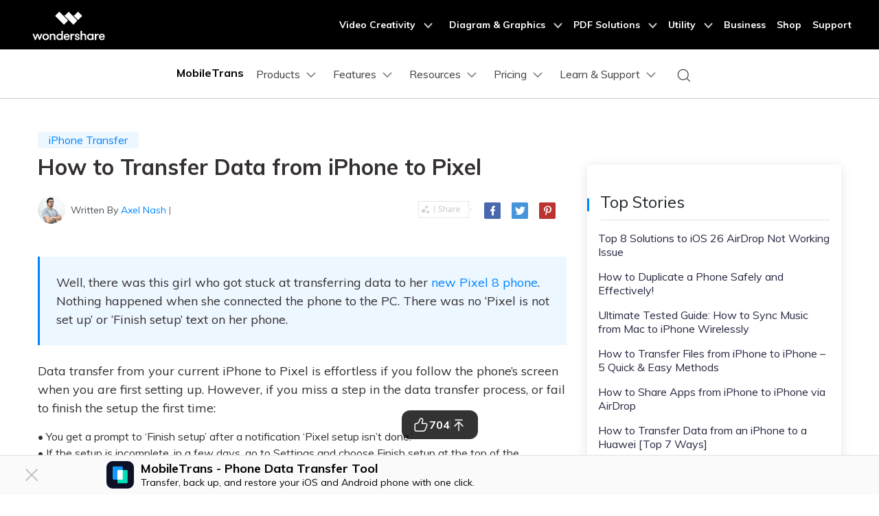

--- FILE ---
content_type: text/html
request_url: https://mobiletrans.wondershare.com/iphone-transfer/transfer-data-from-iphone-to-pixel.html
body_size: 40554
content:
<!DOCTYPE html>
<html lang="en">
<head>
    <meta charset="utf-8">
    <!-- Google Tag Manager -->
<script>(function(w,d,s,l,i){w[l]=w[l]||[];w[l].push({'gtm.start':
new Date().getTime(),event:'gtm.js'});var f=d.getElementsByTagName(s)[0],
j=d.createElement(s),dl=l!='dataLayer'?'&l='+l:'';j.async=true;j.src=
'https://www.googletagmanager.com/gtm.js?id='+i+dl;f.parentNode.insertBefore(j,f);
})(window,document,'script','dataLayer','GTM-57FR6ZG');</script>
<!-- End Google Tag Manager -->
    <meta http-equiv="X-UA-Compatible" content="IE=edge">
    <meta name="viewport" content="width=device-width,initial-scale=1.0">
    <link rel="shortcut icon" href="https://mobiletrans.wondershare.com/favicon.ico" mce_href="https://mobiletrans.wondershare.com/favicon.ico" type="image/x-icon" />
    <title>How to Transfer Data from iPhone to Pixel [2025]</title>
    <meta name="description" content="Are you sitting somewhere with all your gadgets in front of you, wondering how you can transfer data from iPhone to Pixel? Well, you are reading just the right article." />
     <!-- facebook -->
    <meta property="og:title" content="How to Transfer Data from iPhone to Pixel [2025]">
    <meta property="og:type" content="Transfer Data from iPhone to Pixel">
    <meta property="og:image" content="">
    <meta property="og:description" content="Are you sitting somewhere with all your gadgets in front of you, wondering how you can transfer data from iPhone to Pixel? Well, you are reading just the right article.">
    <!-- twitter -->
    <meta name="twitter:title" content="How to Transfer Data from iPhone to Pixel [2025]" />
    <meta name="twitter:card" content="Transfer Data from iPhone to Pixel" />
    <meta name="twitter:description" content="Are you sitting somewhere with all your gadgets in front of you, wondering how you can transfer data from iPhone to Pixel? Well, you are reading just the right article." />
    <meta name="twitter:image" content="" />
    <!-- linkedin -->
    <meta name="linkedin:title" content="How to Transfer Data from iPhone to Pixel [2025]" />
    <meta name="linkedin:card" content="Transfer Data from iPhone to Pixel" />
    <meta name="linkedin:description" content="Are you sitting somewhere with all your gadgets in front of you, wondering how you can transfer data from iPhone to Pixel? Well, you are reading just the right article." />
    <meta name="linkedin:image" content="" />
    <link rel="stylesheet" href="https://neveragain.allstatics.com/2019/assets/style/bootstrap-mobiletrans.min.css">
    <link rel="preload" as="style" href="https://mobiletrans.wondershare.com/assets/css/app.css" onload="this.onload=null;this.rel='stylesheet'">
   
    
    <link rel="canonical" href="https://mobiletrans.wondershare.com/iphone-transfer/transfer-data-from-iphone-to-pixel.html" />
    <style>
        @media (max-width: 1366px) {
            .wsc-seasonal-container,#KCYGY {
                height: 70px!important;
            }
        }
    </style>

<script type="application/ld+json">
{
  "@context": "https://schema.org",
  "@type": "NewsArticle",
  "mainEntityOfPage": {
    "@type": "WebPage",
    "@id": "https://mobiletrans.wondershare.com/iphone-transfer/transfer-data-from-iphone-to-pixel.html"
  },
  "headline": "How to Transfer Data from iPhone to Pixel [2025]",
  "description": "Are you sitting somewhere with all your gadgets in front of you, wondering how you can transfer data from iPhone to Pixel? Well, you are reading just the right article.",
  "image": "https://mobiletrans.wondershare.com/images/images2019/blog/phone-to-phone-transfer.jpg",  
  "author": {
    "@type": "Organization",
    "name": "Axel Nash"
  },  
  "publisher": {
    "@type": "Organization",
    "name": "Wondershare MobileTrans",
    "logo": {
      "@type": "ImageObject",
      "url": "https://mobiletrans.wondershare.com/images/images2019/icon_img/mobiletrans.png",
      "width": 280,
      "height": 60
    }
  },
  "datePublished": "2020-05-12",
  "dateModified": "2025-10-27"
}
</script>

<!-- 产品盒子strat -->
<style>

main #product-box {
  all: unset;
  display: block;
  border-radius: 16px;
  background-color: #f0faff;
  color: #000;
  margin: 3rem 0;
}

main #product-box img {
  max-width: 100% !important;
}

main #product-box .product-box-content {
  all: unset;
  display: flex;
  align-items: center;
  justify-content: space-between;
  border-radius: 16px 16px 0 0;
  overflow: hidden;
  background: linear-gradient(108.83deg, rgba(96, 178, 255, 0.3) 22.33%, rgba(117, 239, 217, 0.3) 115.52%), linear-gradient(0deg, #ffffff, #ffffff);
}

main #product-box .product-box-content * {
  all: unset;
}

@media (max-width: 768px) {
  main #product-box .product-box-content {
    flex-direction: column;
  }
}

main #product-box .product-box-content .content-left {
  all: unset;
  flex: 1 1 50%;
  padding: 2rem;
}

@media (max-width: 768px) {
  main #product-box .product-box-content .content-left {
    padding: 16px 24px;
  }
}

main #product-box .product-box-content .content-left .title-logo {
  all: unset;
  display: flex;
  align-items: center;
  gap: 0.5rem;
  color: #000 !important;
  margin-bottom: 1.5rem;
}

main #product-box .product-box-content .content-left .product-feature-list {
  all: unset;
  display: flex;
  flex-direction: column;
  gap: 0.5rem;
}

main #product-box .product-box-content .content-left .product-feature-list .feature-item {
  all: unset;
  display: flex;
  align-items: flex-start;
  gap: 4px;
}

main #product-box .product-box-content .content-left .product-feature-list .feature-item .feature-item-text {
  all: unset;
  font-size: 12px;
  color: #666666;
}

main #product-box .product-box-content .content-right {
  all: unset;
  flex: 1 1 50%;
}

@media (max-width: 768px) {
  main #product-box .product-box-content .content-right {
    order: -1;
  }
}

main #product-box .product-box-content .content-right .title-logo {
  all: unset;
  padding: 24px 16px 0 16px;
  display: flex;
  align-items: center;
  gap: 0.5rem;
  color: #000 !important;
}

main #product-box .product-box-download {
  all: unset;
  padding: 1rem 2rem 1.5rem;
  background-color: #f0faff;
  display: flex;
  gap: 16px;
  border-radius: 0 0 16px 16px;
}

@media (max-width: 768px) {
  main #product-box .product-box-download {
    flex-direction: column;
    align-items: center;
  }
}

main #product-box .product-box-download .product-download-btn {
  all: unset;
  display: flex;
  align-items: center;
  justify-content: center;
  border-radius: 4px;
  width: 100%;
  max-width: 295px;
  height: 48px;
  border-radius: 0.25rem;
  gap: 8px;
  cursor: pointer;
  text-decoration: none;
  color: #fff !important;
  background-color: #1da4ff;
  transition: color 0.15s ease-in-out, background-color 0.15s ease-in-out, border-color 0.15s ease-in-out, box-shadow 0.15s ease-in-out, -webkit-box-shadow 0.15s ease-in-out;
}

main #product-box .product-box-download .product-download-btn * {
  color: inherit !important;
}

main #product-box .product-box-download .product-download-btn:hover {
  color: #fff;
  background-color: #005dd9;
}

main #product-box .product-box-download .multi-platform-download {
  all: unset;
  display: flex;
  flex-direction: column;
  align-items: flex-start;
  justify-content: center;
  gap: 4px;
}

@media (max-width: 768px) {
  main #product-box .product-box-download .multi-platform-download {
    flex-direction: row;
    align-items: center;
  }
}

main #product-box .product-box-download .multi-platform-download .available-on {
  all: unset;
  font-size: 12px;
  line-height: 100%;
  color: #666666;
}

main #product-box .product-box-download .multi-platform-download .icon-link-list {
  all: initial;
  display: flex;
  align-items: center;
  gap: 8px;
}

main #product-box .product-box-download .multi-platform-download .icon-link-list .icon-link {
  all: initial;
  cursor: pointer;
}

main #product-box .product-box-download .multi-platform-download .icon-link-list .btn-qrcode {
  position: relative;
}

main #product-box .product-box-download .multi-platform-download .icon-link-list .qrcode-box {
  all: unset;
  display: block;
  width: max-content;
  position: absolute;
  bottom: -20px;
  left: 50%;
  transform: translate(-50%, 100%);
  z-index: 2;
  pointer-events: none;
  opacity: 0;
  transition: opacity 0.2s ease-in-out;
}

@media (max-width: 768px) {
  main #product-box .product-box-download .multi-platform-download .icon-link-list .qrcode-box {
    display: none;
  }
}

main #product-box .product-box-download .multi-platform-download .icon-link-list .qrcode-box::before {
  all: unset;
  content: "";
  width: 52px;
  height: 20px;
  background-image: url("https://images.wondershare.com/virbo/common/qrcode-arrow-top.svg");
  background-size: 100% auto;
  background-repeat: no-repeat;
  position: absolute;
  top: 2px;
  left: 50%;
  transform: translate(-50%, -100%);
  z-index: 1;
}

main #product-box .product-box-download .multi-platform-download .icon-link-list .qrcode-box .qrcode-container {
  background: #ffffff;
  border-radius: 1rem;
  border: 1px solid #c0c0c0;
  color: #000;
  text-align: center;
  padding: 16px 24px;
}

main #product-box .product-box-download .multi-platform-download .icon-link-list .qrcode-box .qrcode-container .green-desc {
  all: unset;
  font-size: 12px;
  display: inline-flex;
  align-items: center;
  justify-content: center;
  vertical-align: text-bottom;
  color: #00b97c;
}

main #product-box .product-box-download .multi-platform-download .icon-link-list .qrcode-box .wsc-icon-sm svg {
  all: unset;
  width: auto;
  height: 100%;
  display: inline-block;
}

main #product-box .product-box-download .multi-platform-download .icon-link-list .btn-qrcode:hover .qrcode-box {
  opacity: 1;
  bottom: -20px;
}

main #product-box2 {
  all: unset;
  display: block;
  border-radius: 16px;
  background-color: #f0faff;
  color: #000;
  margin: 3rem 0;
}

main #product-box2 img {
  max-width: 100% !important;
}

main #product-box2 .product-box-content {
  all: unset;
  display: flex;
  align-items: stretch;
  justify-content: space-between;
  border-radius: 16px 16px 0 0;
  overflow: hidden;
  background: linear-gradient(108.83deg, rgba(96, 178, 255, 0.3) 22.33%, rgba(117, 239, 217, 0.3) 115.52%), linear-gradient(0deg, #ffffff, #ffffff);
}

main #product-box2 .product-box-content * {
  all: unset;
}

@media (max-width: 768px) {
  main #product-box2 .product-box-content {
    flex-direction: column;
  }
}

main #product-box2 .product-box-content .content-left {
  all: unset;
  flex: 1 1 50%;
  padding: 2rem;
}

@media (max-width: 768px) {
  main #product-box2 .product-box-content .content-left {
    padding: 16px 24px;
  }
}

main #product-box2 .product-box-content .content-left .title-logo {
  all: unset;
  display: flex;
  align-items: center;
  gap: 0.5rem;
  color: #000 !important;
  margin-bottom: 1.5rem;
}

main #product-box2 .product-box-content .content-left .product-feature-list {
  all: unset;
  display: flex;
  flex-direction: column;
  gap: 0.5rem;
}

main #product-box2 .product-box-content .content-left .product-feature-list .feature-item {
  all: unset;
  display: flex;
  align-items: flex-start;
  gap: 4px;
}

main #product-box2 .product-box-content .content-left .product-feature-list .feature-item .feature-item-text {
  all: unset;
  font-size: 12px;
  color: #666666;
}

main #product-box2 .product-box-content .content-right {
  all: unset;
  flex: 1 1 50%;
  display: flex;
  flex-direction: column;
  justify-content: flex-end;
}

@media (max-width: 768px) {
  main #product-box2 .product-box-content .content-right {
    order: -1;
  }
}

main #product-box2 .product-box-content .content-right .title-logo {
  all: unset;
  padding: 24px 16px 0 16px;
  display: flex;
  align-items: center;
  gap: 0.5rem;
  color: #000 !important;
}

main #product-box2 .product-box-download {
  all: unset;
  padding: 1rem 2rem 1.5rem;
  background-color: #f0faff;
  display: flex;
  gap: 16px;
  border-radius: 0 0 16px 16px;
}

@media (max-width: 768px) {
  main #product-box2 .product-box-download {
    flex-direction: column;
    align-items: center;
  }
}

main #product-box2 .product-box-download .product-download-btn {
  all: unset;
  display: flex;
  align-items: center;
  justify-content: center;
  border-radius: 4px;
  width: 100%;
  height: 48px;
  border-radius: 0.25rem;
  gap: 8px;
  cursor: pointer;
  text-decoration: none;
  color: #fff !important;
  background-color: #1da4ff;
  transition: color 0.15s ease-in-out, background-color 0.15s ease-in-out, border-color 0.15s ease-in-out, box-shadow 0.15s ease-in-out, -webkit-box-shadow 0.15s ease-in-out;
  flex: 1 1 50%;
  max-width: 295px;
}

@media (max-width: 768px) {
  main #product-box2 .product-box-download .product-download-btn {
    flex: initial;
  }

  main #product-box2 .product-box-download .product-download-btn svg {
    width: 1.5rem;
    height: 1.5rem;
  }
}

main #product-box2 .product-box-download .product-download-btn * {
  color: inherit !important;
}

main #product-box2 .product-box-download .product-download-btn:hover {
  color: #fff;
  background-color: #005dd9;
}

main #product-box2 .product-box-download .multi-platform-download {
  all: unset;
  display: flex;
  flex-direction: column;
  align-items: flex-start;
  justify-content: center;
  gap: 4px;
}

@media (max-width: 768px) {
  main #product-box2 .product-box-download .multi-platform-download {
    flex-direction: row;
    align-items: center;
  }
}

main #product-box2 .product-box-download .multi-platform-download .available-on {
  all: unset;
  font-size: 12px;
  line-height: 100%;
  color: #666666;
}

main #product-box2 .product-box-download .multi-platform-download .icon-link-list {
  all: initial;
  display: flex;
  align-items: center;
  gap: 8px;
}

main #product-box2 .product-box-download .multi-platform-download .icon-link-list .icon-link {
  all: initial;
  cursor: pointer;
}

main #product-box2 .product-box-download .multi-platform-download .icon-link-list .btn-qrcode {
  position: relative;
}

main #product-box2 .product-box-download .multi-platform-download .icon-link-list .qrcode-box {
  all: unset;
  display: block;
  width: max-content;
  position: absolute;
  bottom: -20px;
  left: 50%;
  transform: translate(-50%, 100%);
  z-index: 2;
  pointer-events: none;
  opacity: 0;
  transition: opacity 0.2s ease-in-out;
}

@media (max-width: 768px) {
  main #product-box2 .product-box-download .multi-platform-download .icon-link-list .qrcode-box {
    display: none;
  }
}

main #product-box2 .product-box-download .multi-platform-download .icon-link-list .qrcode-box::before {
  all: unset;
  content: "";
  width: 52px;
  height: 20px;
  background-image: url("https://images.wondershare.com/virbo/common/qrcode-arrow-top.svg");
  background-size: 100% auto;
  background-repeat: no-repeat;
  position: absolute;
  top: 2px;
  left: 50%;
  transform: translate(-50%, -100%);
  z-index: 1;
}

main #product-box2 .product-box-download .multi-platform-download .icon-link-list .qrcode-box .qrcode-container {
  background: #ffffff;
  border-radius: 1rem;
  border: 1px solid #c0c0c0;
  color: #000;
  text-align: center;
  padding: 16px 24px;
}

main #product-box2 .product-box-download .multi-platform-download .icon-link-list .qrcode-box .qrcode-container .green-desc {
  all: unset;
  font-size: 12px;
  display: inline-flex;
  align-items: center;
  justify-content: center;
  vertical-align: text-bottom;
  color: #00b97c;
}

main #product-box2 .product-box-download .multi-platform-download .icon-link-list .qrcode-box .wsc-icon-sm svg {
  all: unset;
  width: auto;
  height: 100%;
  display: inline-block;
}

main #product-box2 .product-box-download .multi-platform-download .icon-link-list .btn-qrcode:hover .qrcode-box {
  opacity: 1;
  bottom: -20px;
}


main #product-box3 {
  all: unset;
  display: block;
  margin: 3rem 0;
}

main #product-box3 .product-box-content-pc {
  all: unset;
  border-radius: 16px;
  background: linear-gradient(108.83deg, rgba(96, 178, 255, 0.3) 22.33%, rgba(117, 239, 217, 0.3) 115.52%), linear-gradient(0deg, #ffffff, #ffffff);
  padding: 1.5rem 2rem;
  color: #666666;
  display: flex;
  align-items: center;
  justify-content: space-between;
}

@media (max-width: 768px) {
  main #product-box3 .product-box-content-pc {
    display: none;
  }
}

main #product-box3 .product-box-content-pc .content-left {
  all: unset;
}

main #product-box3 .product-box-content-pc .content-left .title-logo {
  all: unset;
  display: flex;
  align-items: center;
  gap: 0.5rem;
  color: #000 !important;
  margin-bottom: 1rem;
}

main #product-box3 .product-box-content-pc .content-left .multi-platform-download {
  all: unset;
  display: flex;
  justify-content: flex-start;
  align-items: center;
  gap: 12px;
}

main #product-box3 .product-box-content-pc .content-left .multi-platform-download .available-on {
  all: unset;
  font-size: 12px;
  line-height: 100%;
  color: #666666;
}

main #product-box3 .product-box-content-pc .content-left .multi-platform-download .icon-link-list {
  all: unset;
  display: flex;
  align-items: center;
  gap: 8px;
}

main #product-box3 .product-box-content-pc .content-left .multi-platform-download .icon-link-list .icon-link {
  all: initial;
  cursor: pointer;
}

main #product-box3 .product-box-content-pc .content-left .multi-platform-download .btn-qrcode {
  position: relative;
}

main #product-box3 .product-box-content-pc .content-left .multi-platform-download .qrcode-box {
  all: unset;
  display: block;
  width: max-content;
  position: absolute;
  bottom: -20px;
  left: 50%;
  transform: translate(-50%, 100%);
  z-index: 2;
  pointer-events: none;
  opacity: 0;
  transition: opacity 0.2s ease-in-out;
}

@media (max-width: 768px) {
  main #product-box3 .product-box-content-pc .content-left .multi-platform-download .qrcode-box {
    display: none;
  }
}

main #product-box3 .product-box-content-pc .content-left .multi-platform-download .qrcode-box::before {
  all: unset;
  content: "";
  width: 52px;
  height: 20px;
  background-image: url("https://images.wondershare.com/virbo/common/qrcode-arrow-top.svg");
  background-size: 100% auto;
  background-repeat: no-repeat;
  position: absolute;
  top: 2px;
  left: 50%;
  transform: translate(-50%, -100%);
  z-index: 1;
}

main #product-box3 .product-box-content-pc .content-left .multi-platform-download .qrcode-box .qrcode-container {
  background: #ffffff;
  border-radius: 1rem;
  border: 1px solid #c0c0c0;
  color: #000;
  text-align: center;
  padding: 16px 24px;
}

main #product-box3 .product-box-content-pc .content-left .multi-platform-download .qrcode-box .qrcode-container .green-desc {
  all: unset;
  font-size: 12px;
  display: inline-flex;
  align-items: center;
  justify-content: center;
  vertical-align: text-bottom;
  color: #00b97c;
}

main #product-box3 .product-box-content-pc .content-left .multi-platform-download .qrcode-box .wsc-icon-sm svg {
  all: unset;
  width: auto;
  height: 100%;
  display: inline-block;
}

main #product-box3 .product-box-content-pc .content-left .multi-platform-download .btn-qrcode:hover .qrcode-box {
  opacity: 1;
  bottom: -20px;
}

main #product-box3 .product-box-content-pc .content-right {
  all: unset;
}

main #product-box3 .product-box-content-pc .content-right .product-download-btn2 {
  all: unset;
  display: flex;
  align-items: center;
  justify-content: center;
  border-radius: 4px;
  width: 100%;
  height: 4rem;
  min-width: 183px;
  border-radius: 0.25rem;
  gap: 8px;
  cursor: pointer;
  text-decoration: none;
  color: #fff !important;
  background-color: #1da4ff;
  transition: color 0.15s ease-in-out, background-color 0.15s ease-in-out, border-color 0.15s ease-in-out, box-shadow 0.15s ease-in-out, -webkit-box-shadow 0.15s ease-in-out;
}

main #product-box3 .product-box-content-pc .content-right .product-download-btn2 * {
  color: inherit !important;
}

main #product-box3 .product-box-content-pc .content-right .product-download-btn2:hover {
  color: #fff;
  background-color: #005dd9;
}

main #product-box3 .product-box-content-mobile {
  all: unset;
  display: block;
  text-align: center;
  padding: 24px 16px;
  border-radius: 1rem;
  background: linear-gradient(108.83deg, rgba(96, 178, 255, 0.3) 22.33%, rgba(117, 239, 217, 0.3) 115.52%), linear-gradient(0deg, #ffffff, #ffffff);
  margin: 3rem 0;
}

@media (min-width: 768px) {
  main #product-box3 .product-box-content-mobile {
    display: none;
  }
}

main #product-box3 .product-box-content-mobile .product-box3-mobile-title {
  all: unset;
  display: block;
  font-weight: 700;
  font-size: 24px;
  color: #000;
  margin: 16px 24px;
}

main #product-box3 .product-box-content-mobile .product-download-btn {
  all: unset;
  display: flex;
  align-items: center;
  justify-content: center;
  border-radius: 4px;
  width: 100%;
  margin: 0 auto;
  height: 48px;
  border-radius: 0.25rem;
  gap: 8px;
  cursor: pointer;
  text-decoration: none;
  color: #fff !important;
  background-color: #1da4ff;
  transition: color 0.15s ease-in-out, background-color 0.15s ease-in-out, border-color 0.15s ease-in-out, box-shadow 0.15s ease-in-out, -webkit-box-shadow 0.15s ease-in-out;
  flex: 1 1 50%;
}

@media (max-width: 768px) {
  main #product-box3 .product-box-content-mobile .product-download-btn {
    flex: initial;
    max-width: 295px;
  }

  main #product-box3 .product-box-content-mobile .product-download-btn svg {
    width: 1.5rem;
    height: 1.5rem;
  }
}

main #product-box3 .product-box-content-mobile .product-download-btn * {
  color: inherit !important;
}

main #product-box3 .product-box-content-mobile .product-download-btn:hover {
  color: #fff;
  background-color: #005dd9;
}
</style>
<!-- 产品盒子end -->
<script type="text/javascript">
            var CHANNEL_ID = "112";
            var SITE_ID = "112";
            var CMS_LANGUAGE = "en";
            var TEMPLATE_ID = "9217";
            var PAGE_ID = "199785";
            var TEMPLATE_MODULE = "article";
            var TEMPLATE_TYPE = "content";
</script></head>
<body data-pro="mobiletrans" data-cat="template" data-nav="basic" data-sys="auto" data-dev="auto">

    <!-- 移动商城引导块 start -->
    <style>
      .bottom-downloadbox {
        --fixed-box-height: 48px;
        --btn-color: #00a9f2;

        position: fixed;
        bottom: 0;
        left: 0;
        width: 100%;
        z-index: 1000;
      }

      .bottom-downloadbox .fixed-links-box {
        width: 100%;
        position: absolute;
        bottom: var(--fixed-box-height);
        left: 0;
        transition-property: transform;
        transition-timing-function: cubic-bezier(0.4, 0, 0.2, 1);
        transition-duration: 0.5s;
        filter: drop-shadow(0px 1px 11.8px rgba(0, 113, 224, 0.5));
      }
      .bottom-downloadbox .fixed-links-box.nav-hidden {
        transform: translateY(150%);
      }

      .bottom-downloadbox .fixed-bottom-box {
        display: flex;
        align-items: center;
        justify-content: center;
        width: 100%;
        height: var(--fixed-box-height);
        background-color: #000;
        padding: 9px 16px;
        z-index: 1000;
        position: relative;
        text-decoration: none;
      }
      .bottom-downloadbox .fixed-bottom-box .open-btn {
        display: flex;
        align-items: center;
        justify-content: center;
        height: 100%;
        background-color: var(--btn-color);
        color: #fff;
        border-radius: 999px;
        min-width: 170px;
        text-decoration: none;
        font-size: 14px;
        font-weight: 400;
        padding: 0 16px;
      }
    </style>

    <div class="d-md-none bottom-downloadbox">
      <nav class="fixed-links-box">
        <a href="https://app.adjust.com/s019lt7" class="sys-ios">
          <img src="https://mobiletrans.wondershare.com/images/images2025/bottom-float-block/mobiletrans-bottom.svg" alt="mobiletrans" class="w-100" />
        </a>
        <a href="https://app.adjust.com/6g0p0cp" class="sys-android">
          <img src="https://mobiletrans.wondershare.com/images/images2025/bottom-float-block/mobiletrans-bottom.svg" alt="mobiletrans" class="w-100" />
        </a>
      </nav>
        <a href="https://app.adjust.com/s019lt7" class="fixed-bottom-box sys-ios">
        <div class="open-btn">Open in MobileTrans</div>
      </a>
      <a href="https://app.adjust.com/6g0p0cp" class="fixed-bottom-box sys-android">
        <div class="open-btn">Open in MobileTrans</div>
      </a>
    </div>

    <script>
      document.addEventListener("DOMContentLoaded", function () {
        const nav = document.querySelector(".bottom-downloadbox .fixed-links-box");
        let lastScrollY = window.scrollY;

        // 防抖函数
        function debounce(fn, delay) {
          let timer = null;
          return function (...args) {
            if (timer) clearTimeout(timer);
            timer = setTimeout(() => {
              fn.apply(this, args);
            }, delay);
          };
        }

        function isScrollBottom() {
          const scrollHeight = document.documentElement.scrollHeight;
          const scrollTop = window.scrollY || document.documentElement.scrollTop;
          const clientHeight = document.documentElement.clientHeight;
          // 设置一个偏移量，距离底部50px就触发
          const offset = 50;
          return scrollHeight - scrollTop - clientHeight <= offset;
        }

        // 处理滚动的函数
        const handleScroll = debounce(() => {
          const currentScrollY = window.scrollY;

          // 如果滚动到底部，显示导航栏
          if (isScrollBottom()) {
            nav.classList.remove("nav-hidden");

            return;
          }

          // 向下滚动时隐藏，向上滚动时显示
          if (currentScrollY > lastScrollY) {
            nav.classList.add("nav-hidden");
          } else {
            nav.classList.remove("nav-hidden");
          }

          lastScrollY = currentScrollY;
        }, 50); // 50ms 的防抖延迟

        // 监听滚动事件
        window.addEventListener("scroll", handleScroll);
      });
    </script>
    <!-- 移动商城引导块 end -->    <style>
      .modal-backdrop {
        min-height: 100dvh;
      }
      #modal-mobileEnterApp1 .modal-content {
        all: unset;
        pointer-events: auto;
        margin: 24px;
        text-align: center;
        border-radius: 12px;
        background-color: #fff;
        padding: 20px 20px 14px;
        width: 100%;
      }
      #modal-mobileEnterApp1 .sys-ios .modal-main-text {
        text-align: left;
        font-size: 16px;
        font-weight: 400;
        line-height: 100%;
        margin-bottom: 34px;
      }
      #modal-mobileEnterApp1 .sys-android .modal-main-text {
        text-align: center;
        font-size: 16px;
        font-weight: 400;
        line-height: 100%;
        margin-bottom: 20px;
      }

      #modal-mobileEnterApp1 .sys-ios .modal-main-btn {
        display: flex;
        justify-content: flex-end;
        align-items: center;
        text-decoration: none;
      }
      #modal-mobileEnterApp1 .sys-android .modal-main-btn {
        display: flex;
        justify-content: space-between;
        align-items: center;
        text-decoration: none;
      }
      #modal-mobileEnterApp1 .sys-ios .modal-main-btn .close-link {
        font-size: 18px;
        line-height: 100%;
        font-weight: 400;
        color: rgba(0, 109, 255, 0.75);
        margin-right: 26px;
        text-decoration: none;
      }
      #modal-mobileEnterApp1 .sys-android .modal-main-btn .close-link {
        width: 48%;
        border-radius: 8px;
        display: inline-block;
        background-color: #f0f0f0;
        font-size: 18px;
        line-height: 100%;
        font-weight: 400;
        color: #636363;
        height: 40px;
        text-decoration: none;
        display: flex;
        justify-content: center;
        align-items: center;
      }
      #modal-mobileEnterApp1 .sys-ios .modal-main-btn .open-btn {
        font-size: 20px;
        line-height: 100%;
        font-weight: 400;
        color: #006dff;
        text-decoration: none;
      }
      #modal-mobileEnterApp1 .sys-android .modal-main-btn .open-btn {
        width: 48%;
        font-size: 20px;
        border-radius: 8px;
        display: flex;
        align-items: center;
        justify-content: center;
        background-color: #006dff;
        line-height: 100%;
        font-weight: 400;
        color: #fff;
        font-weight: 700;
        font-size: 20px;
        text-decoration: none;
        height: 40px;
      }
      .modal-backdrop {
        min-height: 100dvh;
      }
      #modal-mobileEnterApp2 .modal-content {
        all: unset;
        pointer-events: auto;
        margin: 32px;
        text-align: center;
        position: relative;
      }
      #modal-mobileEnterApp2 .modal-content .modal-close-btn {
        position: absolute;
        top: 14px;
        left: 20px;
      }
      #modal-mobileEnterApp2 .modal-main-text {
        margin-bottom: 12px;
        padding: 0 0 16px;
        border-radius: 36px;
        background: linear-gradient(132.11deg, #f7fbff -13.61%, #b3d1ff 79.72%, #d7c8ff 120.85%);
        box-shadow: 0px 4px 10px 0px rgba(255, 255, 255, 0.8) inset;
      }
      #modal-mobileEnterApp2 .modal-main-text h4 {
        font-weight: 700;
        font-size: 18px;
        line-height: 28px;
        color: #0064ff;
        text-align: center;
        padding: 0 24px;
        margin: 16px 0 6px;
      }
      #modal-mobileEnterApp2 .modal-main-text p {
        font-weight: 500;
        color: #2f2f2f;
        margin-bottom: 16px;
        line-height: 20px;
        font-size: 14px;
        padding: 0 24px;
      }
      #modal-mobileEnterApp2 .modal-main-btn-box {
        display: flex;
        justify-content: space-between;
        align-items: center;
        gap: 11px;
        padding: 0 14px;
      }
      #modal-mobileEnterApp2 .modal-main-btn-box .modal-got-btn {
        width: 39%;
      }
      #modal-mobileEnterApp2 .modal-main-btn-box .modal-main-btn {
        width: 61%;
      }
      #modal-mobileEnterApp2 .modal-main-btn-box .got-btn {
        height: 48px;
        border-radius: 999px;
        border: 1px solid rgba(88, 88, 88, 0.5);
        color: rgba(88, 88, 88, 0.5);
        font-weight: 700;
        font-size: 14px;
        display: flex;
        align-items: center;
        justify-content: center;
        text-decoration: none;
      }
      #modal-mobileEnterApp2 .modal-main-btn .open-btn {
        display: block;
        background: linear-gradient(182.47deg, #5ecfff -146.64%, #0064ff 136.98%);
        box-shadow: 0px -3px 5.5px 0px #00aaff40 inset, 0px 4px 13.3px 0px #ffffff7a inset;
        height: 48px;
        font-weight: 700;
        font-size: 14px;
        line-height: 100%;
        color: #fff;
        border-radius: 1000px;
        text-decoration: none;
        display: flex;
        align-items: center;
        justify-content: center;
      }

      #modal-mobileEnterApp2 .modal-main-text .close-link {
        font-weight: 500;
        font-size: 12px;
        color: #808080;
        text-decoration: none;
      }
    </style>
    <!--<div id="modal-mobileEnterApp1" class="modal fade show d-md-none" data-backdrop="static" tabindex="-1" aria-modal="true" aria-hidden="false" role="dialog">-->
    <!--  <div class="modal-dialog modal-dialog-centered mx-0" role="document">-->
    <!--    <div class="modal-content">-->
    <!--      <div class="sys-ios">-->
    <!--        <div class="modal-main-text">Open this page in "App Store"?</div>-->
    <!--        <div class="modal-main-btn">-->
    <!--          <a href="javascript:void(0)" class="close-link" data-dismiss="modal" aria-label="Close">Cancel</a>-->
    <!--          <a href="https://app.adjust.com/1l2hhmyy_1lrt8qr3" class="open-btn">Open</a>-->
    <!--        </div>-->
    <!--      </div>-->
    <!--      <div class="sys-android">-->
    <!--        <div class="modal-main-text">Open this page in "Google Play"?</div>-->
    <!--        <div class="modal-main-btn">-->
    <!--          <a href="javascript:void(0)" class="close-link" data-dismiss="modal" aria-label="Close">Cancel</a>-->
    <!--          <a href="https://app.adjust.com/1l2hhmyy_1lrt8qr3" class="open-btn">Open</a>-->
    <!--        </div>-->
    <!--      </div>-->
    <!--    </div>-->
    <!--  </div>-->
    <!--</div>-->
     <div id="modal-mobileEnterApp2" class="modal fade d-md-none" data-backdrop="static" tabindex="-1" aria-modal="true" aria-hidden="true" role="dialog">
      <div class="modal-dialog modal-dialog-centered mx-0" role="document">
        <div class="modal-content">
          <div class="modal-main-text">
            <img src="https://mobiletrans.wondershare.com/images/images2025/bottom-float-block/mobiletrans-modal2.png" alt="modal element" class="w-100" />
            <h4>MobileTrans App</h4>
            <p>Effortlessly transfer your phone data and keep your memories intact!</p>
            <div class="modal-main-btn-box">
              <div class="modal-got-btn">
                <a href="https://app.adjust.com/1l8y5g5e_1lsc4g1g" class="got-btn">Got It</a>
              </div>
              <div class="modal-main-btn">
                <a href="https://app.adjust.com/1l8y5g5e_1lsc4g1g" class="open-btn">Try It Now</a>
              </div>
            </div>
          </div>
          <div class="modal-close-btn">
            <a href="javascript:void(0)" data-dismiss="modal" aria-label="Close">
              <svg width="21" height="21" viewBox="0 0 21 21" fill="none" xmlns="http://www.w3.org/2000/svg">
                <path d="M5.29968 5.2998L15.6997 15.6998" stroke="#CDE0FF" stroke-width="1.5" stroke-linecap="round" />
                <path d="M15.7007 5.2998L5.30068 15.6998" stroke="#CDE0FF" stroke-width="1.5" stroke-linecap="round" />
              </svg>
            </a>
          </div>
        </div>
      </div>
    </div>
   <script>
      document.addEventListener("DOMContentLoaded", function () {
        const COOKIE_NAME = "modalButtonClicked";
        const MODAL_DELAY = 5000; // 5秒

        if (window.innerWidth < 768) {
          // 获取模态框元素
          // const modal1 = document.getElementById("modal-mobileEnterApp1");
          const modal2 = document.getElementById("modal-mobileEnterApp2");

          // Cookie 管理辅助函数
          function setCookie(name, value, expiryDate) {
            const expires = "expires=" + expiryDate.toUTCString();
            document.cookie = name + "=" + value + ";" + expires + ";path=/";
          }

          function getCookie(name) {
            const cookieName = name + "=";
            const cookies = document.cookie.split(";");
            for (let i = 0; i < cookies.length; i++) {
              let cookie = cookies[i].trim();
              if (cookie.indexOf(cookieName) === 0) {
                return cookie.substring(cookieName.length, cookie.length);
              }
            }
            return "";
          }

          // 获取次日凌晨时间（0点0分0秒）
          function getTomorrowMidnight() {
            const tomorrow = new Date();
            tomorrow.setDate(tomorrow.getDate() + 1);
            tomorrow.setHours(0, 0, 0, 0);
            return tomorrow;
          }

          // 检查用户今天是否已经点击过按钮
          function hasClickedToday() {
            const clickStatus = getCookie(COOKIE_NAME);
            return clickStatus === "true";
          }

          // 如果用户今天没有点击过按钮，则显示模态框
          if (!hasClickedToday()) {
            // $(modal1).modal("show");
            setTimeout(function () {
              $(modal2).modal("show");
            }, MODAL_DELAY);
          }

          // 处理modal1的关闭事件
          // modal1.querySelectorAll(".close-link").forEach(function (closeLink) {
          //   closeLink.addEventListener("click", function () {
          //     setTimeout(function () {
          //       $(modal2).modal("show");
          //     }, MODAL_DELAY);
          //   });
          // });

          // 处理modal1,modal2的"open app"按钮点击与"got it"按钮点击
          const tryButtonList = document.querySelectorAll(".modal-main-btn-box .open-btn,.modal-main-btn-box .got-btn");
          if (tryButtonList) {
            tryButtonList.forEach((tryButton) => {
              tryButton.addEventListener("click", function () {
                // 设置cookie，次日凌晨过期
                const tomorrowMidnight = getTomorrowMidnight();
                setCookie(COOKIE_NAME, "true", tomorrowMidnight);
                // $(modal1).modal("hide");
                $(modal2).modal("hide");
              });
            });
          }
        }
      });
    </script>
  <aside class="footer-float-block position-fixed w-100 position-relative" style="bottom: 0; left: 0; z-index: 99;"> <!-- 样式二 --> <div class="py-2 d-lg-block d-none" style="background: #FAFAFA; border-top: 1px solid #E2E2E2;"> <div class="container"> <div class="row justify-content-center align-items-center"> <div class="col-10 d-flex align-items-center justify-content-between"> <div class="d-flex align-items-center"> <img src="https://neveragain.allstatics.com/2019/assets/icon/logo/mobiletrans-square.svg" alt="mobiletrans" width="40" height="40" class="flex-shrink-0"> <div class="text-black" style="margin-left: 10px;"> <div class="font-size-large font-weight-bold mb-1" style="line-height: 1;">MobileTrans - Phone Data Transfer Tool</div> <div class="font-size-small" style="line-height: 1;">Transfer, back up, and restore your iOS and Android phone with one click. </div> </div> </div> <div class="flex-shrink-0 mx-n1"> <a href="https://download.wondershare.com/mobiletrans_full5793.exe" class="btn btn-action text-capitalize m-0 mx-1 sys-win float-button-download" style="border-radius: 6px;"> <i class="wsc-icon wsc-icon-sm mr-2" data-icon="brand-windows"></i>Try It Free </a> <a href="https://download.wondershare.com/mobiletrans_full5794.dmg" class="btn btn-action text-capitalize m-0 mx-1 sys-mac float-button-download" style="border-radius: 6px;"> <i class="wsc-icon wsc-icon-sm mr-2" data-icon="brand-macos"></i>Try It Free </a> </div> </div> </div> </div> <svg width="32" height="32" viewBox="0 0 32 32" fill="none" xmlns="http://www.w3.org/2000/svg" class="position-absolute with-hand" style="left: 30px; top: 50%; transform: translateY(-50%);" onclick="event.stopPropagation();document.querySelector('.footer-float-block').style.display = 'none';"> <path fill-rule="evenodd" clip-rule="evenodd" d="M24.8492 8.84923C25.2397 8.4587 25.2397 7.82554 24.8492 7.43501C24.4587 7.04449 23.8255 7.04449 23.435 7.43501L16.1421 14.7279L8.8492 7.43501C8.45867 7.04449 7.82551 7.04449 7.43498 7.43501C7.04446 7.82554 7.04446 8.4587 7.43498 8.84923L14.7279 16.1421L7.43494 23.4351C7.04441 23.8256 7.04441 24.4587 7.43494 24.8493C7.82546 25.2398 8.45862 25.2398 8.84915 24.8493L16.1421 17.5563L23.435 24.8493C23.8256 25.2398 24.4587 25.2398 24.8492 24.8493C25.2398 24.4587 25.2398 23.8256 24.8492 23.4351L17.5563 16.1421L24.8492 8.84923Z" fill="#C0C0C0" /> </svg> </div> <!-- 样式三 --> <!-- <div class="py-2 d-lg-block d-none" style="background: linear-gradient(0, #FFFFFF 0%, rgba(255, 255, 255, 0) 100%);"> <div class="container"> <div class="d-flex align-items-center justify-content-center"> <div class="mx-n1"> <a href="https://download.wondershare.com/ri_full4134.exe" class="btn btn-action text-capitalize m-0 mx-1 sys-win" style="border-radius: 8px;"> <i class="wsc-icon wsc-icon-sm mr-2" data-icon="brand-windows"></i>Start for Free </a> <a href="https://download.wondershare.com/recoverit_full4138.dmg" class="btn btn-action text-capitalize m-0 mx-1 sys-mac" style="border-radius: 8px;"> <i class="wsc-icon wsc-icon-sm mr-2" data-icon="brand-windows"></i>Start for Free </a> <a href="https://recoverit.wondershare.com/data-recovery-win.html" class="btn btn-primary text-capitalize m-0 mx-1 sys-win" style="border-radius: 8px;"> Learn More > </a> <a href="https://recoverit.wondershare.com/data-recovery-win.html" class="btn btn-primary text-capitalize m-0 mx-1 sys-mac" style="border-radius: 8px;"> Learn More > </a> </div> </div> </div> </div> --> </aside><!-- <script> // 获取父元素 const parent = document.querySelector(".footer-float-block"); parent.addEventListener("click", function (event) { // 排除float-button-download的点击 if (event.target.closest('.float-button-download')) { return; } // 获取body上的data-sys属性 const sys = document.body.dataset.sys; // 获取对应的子元素 const winElement = parent.querySelector(".float-button-download.sys-win"); const macElement = parent.querySelector(".float-button-download.sys-mac"); if (sys === "mac") { macElement.click(); } else { winElement.click(); } }); </script>--><!--下载挽留弹窗-->

<!-- pc端关闭挽留弹窗 -->
    <style>
      /* 弹窗动画效果 */
      .modal-leave {
        animation: bounceIn 0.75s;
        transition: none;
      }

      .modal-leave .modal-content {
        position: relative;
        background-color: transparent;
        box-shadow: none;
      }

      /* 弹窗尺寸 */
      @media (min-width: 992px) {
        #modalLeave .modal-dialog {
          max-width: 455px;
        }
      }

      @keyframes bounceIn {
        0%,
        20%,
        40%,
        60%,
        80%,
        to {
          animation-timing-function: cubic-bezier(0.215, 0.61, 0.355, 1);
        }
        0% {
          opacity: 0;
          transform: scale3d(0.3, 0.3, 0.3);
        }
        20% {
          transform: scale3d(1.1, 1.1, 1.1);
        }
        40% {
          transform: scale3d(0.9, 0.9, 0.9);
        }
        60% {
          opacity: 1;
          transform: scale3d(1.03, 1.03, 1.03);
        }
        80% {
          transform: scale3d(0.97, 0.97, 0.97);
        }
        to {
          opacity: 1;
          transform: scaleX(1);
        }
      }

      /* 右上角图标基础样式 */
      .modal-right-icon {
        position: absolute;
        display: none;
        cursor: pointer;
      }

      #modalLeave .modal-right-icon {
        right: 0px;
        top: 0px;
      }

      /* 图标颜色样式 */
      #modalLeave .modal-right-icon svg g {
        opacity: 0.5;
        stroke: white;
      }

      .modal-download-btn {
        width: 100%;
        height: 64px;
        position: absolute;
        bottom: 0;
        left: 0;
        text-decoration: none;
      }
    </style>

    <!-- 第一个弹窗 -->
    <aside class="modal fade modal-leave" id="modalLeave" data-backdrop="static" tabindex="-1" role="dialog">
      <div class="modal-dialog modal-dialog-centered" role="document">
        <div class="modal-content border-0 text-center">
          <div class="modal-body p-0 position-relative">
            <div class="modal-main position-relative">
              <div>
                <img
                    src="https://mobiletrans.wondershare.com/images/images2025/public/mt-download-modal-pc.png"
                    class="img-fluid"
                    alt="modalLeaveDownload pic" />
              </div>
            </div>
            <!-- 关闭按钮 -->
            <div class="with-hand modal-close-icon modal-right-icon" data-dismiss="modal" aria-label="Close">
              <svg width="24" height="24" viewBox="0 0 24 24" fill="none" xmlns="http://www.w3.org/2000/svg">
                <g>
                  <path d="M8 8L16 16" stroke-linecap="round"></path>
                  <path d="M16 8L8 16" stroke-linecap="round"></path>
                  <circle cx="12" cy="12" r="9.5"></circle>
                </g>
              </svg>
            </div>
            <a href="https://download.wondershare.com/mobiletrans_full5793.exe" class="modal-download-btn sys-win"></a>
            <a href="https://download.wondershare.com/mobiletrans_full5794.dmg" class="modal-download-btn sys-mac"></a>
          </div>
        </div>
      </div>
    </aside>

    <script>
      if (window.innerWidth > 1280) {
        // 核心状态变量
        const STATE = {
          modalShow: false, // 控制弹窗显示状态
          showDelay: 0, // 显示延迟时间
          modalShowDelay: 15 // 第一个弹窗显示延迟时间(秒)
        };

        document.querySelectorAll('a').forEach(function(link) {
          link.addEventListener('click', function() {
            var href = this.getAttribute('href');
            if (href && (href.includes('.exe') || href.includes('.dmg'))) {
              setCookie('modalCloseDownloadCookie', 1, window.location.hostname, 1)
            }
          });
        });

        // 设置cookie
        function setCookie(name, value = 1, domain, days = 1) {
          var exp = new Date()
          exp.setTime( exp.getTime() + days*24*60*60*1000 )
          document.cookie = name + '=' + value + ';expires=' + exp.toGMTString() + ';domain=' + domain
        }
        // 解析cookie
        function getCookie(name) {
          var v = document.cookie.match('(^|;) ?' + name + '=([^;]*)(;|$)')
          return v ? decodeURIComponent(v[2]) : null
        }

        // 弹窗控制器
        const ModalController = {
          show(modalId) {
            STATE.modalShow = true;
            $(`#${modalId}`).modal("show");
            this.reportPopup();
          },
          hide(modalId) {
            $(`#${modalId}`).modal("hide");
          },
          hideAll() {
            $(".modal").modal("hide");
          },
          reportPopup() {
            const popupTitle = $("#popupTitle").text();
            window.dataLayer.push({
              event: "pop_up_shown",
              title: popupTitle,
            });
          },
          initIconDisplay() {
            // 只显示关闭按钮
            document.querySelectorAll(".modal-close-icon").forEach((icon) => (icon.style.display = "block"));
          },
        };

        // 事件监听器设置
        function setupEventListeners() {
          // 下载按钮点击
          document.querySelectorAll(".modal-download-btn").forEach((btn) => {
            btn.addEventListener("click", () => ModalController.hideAll());
          });

          // 页面加载时的弹窗逻辑
          window.addEventListener("load", () => {
            let showCounter = setInterval(() => {
              STATE.showDelay++;
              if (!STATE.modalShow && STATE.showDelay >= STATE.modalShowDelay) {
                clearInterval(showCounter);
                // 检查是否已下载,如果已下载则不显示弹窗
                const hasDownloaded = getCookie('modalCloseDownloadCookie');
                if (!hasDownloaded) {
                  ModalController.show("modalLeave");
                }
              }
            }, 1000);
          });

          // 鼠标离开页面时的弹窗逻辑
          document.body.addEventListener("mouseleave", () => {
            if (!STATE.modalShow && STATE.showDelay < STATE.modalShowDelay) {
              // 检查是否已下载,如果已下载则不显示弹窗
              const hasDownloaded = getCookie('modalCloseDownloadCookie');
              if (!hasDownloaded) {
                ModalController.show("modalLeave");
              }
            }
          });
        }

        // 初始化
        function init() {
          ModalController.initIconDisplay();
          setupEventListeners();
        }

        // 启动应用
        init();
      }
    </script>
    <!-- pc端关闭挽留弹窗 --> 

<!-- Google Tag Manager (noscript) -->
<noscript><iframe src="https://www.googletagmanager.com/ns.html?id=GTM-57FR6ZG"
    height="0" width="0" style="display:none;visibility:hidden"></iframe></noscript>
  <!-- End Google Tag Manager (noscript) -->
  <!-- DO NOT MODIFY -->
  <!-- Quora Pixel Code (JS Helper) -->
  <script>
  !function(q,e,v,n,t,s){if(q.qp) return; n=q.qp=function(){n.qp?n.qp.apply(n,arguments):n.queue.push(arguments);}; n.queue=[];t=document.createElement(e);t.async=!0;t.src=v; s=document.getElementsByTagName(e)[0]; s.parentNode.insertBefore(t,s);}(window, 'script', 'https://a.quora.com/qevents.js');
  qp('init', '1403b4391f874d698893fc60a13ebf80');
  qp('track', 'ViewContent');
  </script>
  <noscript><img height="1" width="1" style="display:none" src="https://q.quora.com/_/ad/1403b4391f874d698893fc60a13ebf80/pixel?tag=ViewContent&noscript=1"/></noscript>
  <!-- End of Quora Pixel Code -->
  <style>
    @media (max-width: 992px) {
      .wsc-header.fixed-header {position: -webkit-sticky;position: sticky;top: 0;}
    }
    /*bottom fixed download*/
    .fix_bottom {opacity: 0; padding:1rem 0; width: 100%; position: fixed; z-index:7; bottom: -100%; left: 0; font-size:1.5rem; line-height: 1.5rem;-webkit-transition: all 0.3s;-moz-transition: all 0.3s;transition: all 0.3s;}
    .fix_bottom.active {opacity: 1; bottom: 0;}
    .fix_bottom span {display: inline-block; padding:10px;}
    .fix_bottom a {display: inline-block; margin: 0 5px;}
    @media (max-width: 992px) {
      .fix_bottom span {display: block; padding: 0 0 10px;}
    }
    @media (max-width: 767px) {
      .fix_bottom {padding:10px 0; font-size: 1rem;line-height: 1rem;}
      .fix_bottom a img {height:36px;}
    }
  </style>
  <!-- 头部公共样式块 -->
 <link rel="stylesheet" href="https://neveragain.allstatics.com/2019/assets/style/wsc-header-footer-2020.min.css" />
<link rel="stylesheet" href="https://www.wondershare.com/assets/header-footer-2021.css">
<style>
@media ((min-width: 1280px)){ 
    .wsc-header2020-navbar-nav-toggle.creativity.creativity-en {min-width: 640px;}
	.wsc-header2020-navbar-nav-toggle.diagram-grahics, .wsc-header2020-navbar-nav-toggle.diagram-graphics,.wsc-header2020-navbar-nav-toggle.utility {min-width: 400px;width:auto;}
      .wsc-header2020-navbar-nav-toggle.explore-ai {min-width: 445px;}
}
</style>
<!--<div data-toggle="ad" data-text="🛒Galaxy AI: S24 Revolution – Unleash Smart Excellence, Enjoy 50% Off on MobileTrans! Countdown: " data-link="https://mobiletrans.wondershare.com/event/enjoy-galaxy-ai-with-samsung-s24.html?from=head-banner" data-link-text="Act now for savings galore >>" data-image="https://images.wondershare.com/drfone/2022/images/hot-icon.gif" data-bg-color="#7527F5" data-text-color="#ffffff" data-text-link-color="#ffd602" data-due="2024-02-29 01:59:59"></div>-->


  <!-- 新样式2025/2/14 -->
   <style>
      .wsc-header2020 .wsc-header2020-navbar-mobiletrans .wsc-header2020-navbar-linkBtn,
      .wsc-header2020 .wsc-header2020-navbar-mobiletrans .wsc-header2020-navbar-linkBtn-outline {
        border-radius: 4px;
        font-weight: 700;
      }
      .border-radius-4 {
        border-radius: 6px;
      }
      .h-36 {
        padding: 0.5rem 0.75rem;
      }
      .wsc-header2020 .btn-outline-primary {
        color: #0080FF !important;
        border-color: #0080FF !important;
      }
      .wsc-header2020 .btn-outline-primary:hover {
        background-color: #2970FF !important;
        border-color: #2970FF !important;
        color: #fff !important;
      }
      .wsc-icon-125 {
        height: 1.25rem;
      }
      .opacity-5 {
        opacity: 0.5;
      }
      .opacity-7 {
        opacity: 0.7;
      }

      .arrow-active {
        display: none;
      }
      .box-process:hover {
        text-decoration: none !important;
      }
      .box-process:hover .arrow-active,
      .text-active:hover .arrow-active {
        display: inline-block !important;
      }
      .box-process .arrow-default,
      .text-active .arrow-default {
        display: inline-block !important;
      }
      .box-process:hover .arrow-default,
      .text-active:hover .arrow-default {
        display: none !important;
      }
      .wsc-header2020-navbar-main .navbarDropdown-download-wrapper {display: none;}

      .wsc-header2020 .wsc-header2020-dropdownMenuBody-list {
        padding: 0;
      }
      /* navbar-products */
      .wsc-header2020 .navbar-products .box-products-bg1 {
        background: linear-gradient(90deg, rgba(230, 242, 255, 0.5) 0%, rgba(221, 245, 255, 0.5) 100%);
        padding: 12px;
        border-radius: 12px;
      }
      .wsc-header2020 .navbar-products .box-products-bg2 {
        background: #F3FAFF;
        padding: 12px;
        border-radius: 12px;
      }
      /* navbar-features */
      .wsc-header2020 .navbar-features .box-features-bg1 {
        background: #F3FAFF;
        padding: 12px;
        border-radius: 12px;
      }
      .wsc-header2020-navbar-main .wsc-header2020-navbar-nav .navbar-features .item-features .features-list-item {
        white-space: normal;
        padding: 12px;
      }
      .wsc-header2020 .navbar-features .box-solutions-bg2 {
        background: #FAFAFA;
        padding: 12px;
        border-radius: 12px;
      }
        .wsc-header2020-navbar-main .wsc-header2020-navbar-nav .navbar-features .item-solutions .solutions-list {
        display: flex;
        flex-wrap: wrap;
        margin-left: -12px;
        margin-right: -12px;
        margin-top: -12px;
        margin-bottom: -12px;
      }
      .wsc-header2020-navbar-main .wsc-header2020-navbar-nav .navbar-features .item-solutions .solutions-list-item {
        width: 50%;
        padding: 12px;
      }
      /* navbar-pricing */
      .wsc-header2020-navbar-main .wsc-header2020-navbar-nav .navbar-pricing .wsc-header2020-dropdownMenuBody-title{
        justify-content: flex-start;
      }
      /* navbar-learn-support */
      .wsc-header2020 .navbar-learn-support .division-box .main-launch-box .main-launch-box-title p {
        white-space: wrap;
        padding: 8px 0;
      }
      .wsc-header2020-navbar-main .wsc-header2020-navbar-nav .navbar-learn-support .item-contests-events .contests-events-list-item {
        white-space: wrap;
        padding: 8px 0;
      }


      @media (min-width: 1280px) {
        .wsc-header2020 a:not(.btn, .wsc-header2020-navbar-linkBtn, .wsc-header2020-navbar-link):hover {
            color: #0080FF;
        }

        .wsc-header2020 .wsc-header2020-navbar-main .wsc-header2020-mobile-button {
          display: none;
        }
        .wsc-header2020 .wsc-header2020-navbar-main .navbar-mobile-download {
          display: none;
        }
        .wsc-header2020-navbar-main .wsc-header2020-navbar-nav .wsc-header2020-dropdownMenuBody-box {
            padding: 0;
        }
        .wsc-header2020 .wsc-header2020-dropdownMenuBody-title {
          min-height: unset;
          margin-bottom: 8px;
        }
        .wsc-header2020 .wsc-header2020-dropdownMenuBody-title h6{
          margin-bottom: 0;
        }

        .wsc-header2020-navbar-main .navbarDropdown-download-wrapper {position: relative;left: 0;bottom: 0;width: 100%;height: 56px;background: linear-gradient(93.19deg, #00B2FF 0%, #0085FF 52.4%, #00B3FF 100%);display: flex;align-items: center;justify-content: center;font-size: 18px;font-weight: 700;color: #fff;}
        .wsc-header2020-navbar-main .navbarDropdown-download-wrapper:hover {background:linear-gradient(93.19deg, #0185FF 3.37%, #0054F0 50.48%, #0185FF 100%);}
        .wsc-header2020-navbar-main .navbarDropdown-download-wrapper .navbar-dropdown-downloadIcon {width: 24px;height: 24px;margin-right: 10px;position: relative;}
        .wsc-header2020-navbar-main .navbarDropdown-download-wrapper .navbar-dropdown-downloadIcon::before {content: '';width: 10px;height: 12px;position: absolute;top: 4px;left: 7px;background: url('[data-uri]') no-repeat center / 100% auto;transition: transform 0.3s ease;animation: headerArrawMoveTop 1s infinite;}
        .wsc-header2020-navbar-main .navbarDropdown-download-wrapper .navbar-dropdown-downloadIcon::after {content: '';width: 16px;height: 5px;position: absolute;bottom: 4px;left: 4px;background: url('[data-uri]') no-repeat center / 100% auto;}
        .wsc-header2020-navbar-main .navbarDropdown-download-wrapper .navbar-dropdown-downloadBtn {position: absolute;width: 100%;height: 100%;top: 0;left: 0;z-index: 2;}
        @keyframes headerArrawMoveTop {
          0%,100% {transform: translate(0,0px);}
          50% {transform: translate(0,-2px);}
        }

        /* navbar-products */
        .wsc-header2020 .navbar-products .wsc-header2020-dropdownMenuBody-item.item-desktop {
          max-width: 33%;
        }
        .wsc-header2020 .navbar-products .wsc-header2020-dropdownMenuBody-item.item-mobile {
          max-width: 66%;
        }
        .wsc-header2020 .navbar-products .box-products-bg1 {
          padding: 24px;
        }
        .wsc-header2020 .navbar-products .box-products-bg2 {
          padding: 16px 24px;
        }
        .wsc-header2020 .navbar-products .wsc-header2020-dropdownMenuBody-item {
          padding: 0 15px;
        }
        .wsc-header2020 .navbar-products .wsc-header2020-dropdownMenu-body .wsc-header2020-dropdownMenuBody-content {
          margin: 0 -15px;
        }
        .wsc-header2020-navbar-main .wsc-header2020-navbar-nav .navbar-products .item-mobile .wsc-header2020-dropdownMenuBody-list {
          display: flex;
          margin-left: -15px;
          margin-right: -15px;
        }
        .wsc-header2020-navbar-main .wsc-header2020-navbar-nav .navbar-products .item-mobile .wsc-header2020-dropdownMenuBody-list>li {
          padding: 0 15px;
          flex: 1;
        }

        /* navbar-features */
        .wsc-header2020 .navbar-features .wsc-header2020-dropdownMenuBody-item {
          padding: 0 30px;
        }
        .wsc-header2020 .navbar-features .wsc-header2020-dropdownMenu-body .wsc-header2020-dropdownMenuBody-content {
          margin: 0 -30px;
        }
        .wsc-header2020 .navbar-features .box-features-bg1 {
          padding: 24px 32px;
        }
        .wsc-header2020-navbar-main .wsc-header2020-navbar-nav .navbar-features .item-features {
          max-width: 63%;
        }
        .wsc-header2020-navbar-main .wsc-header2020-navbar-nav .navbar-features .item-features .features-list {
          display: flex;
          flex-wrap: wrap;
          margin-left: -24px;
          margin-right: -24px;
          margin-top: -12px;
          margin-top: -12px;
        }
        .wsc-header2020-navbar-main .wsc-header2020-navbar-nav .navbar-features .item-features .features-list-item {
          width: 50%;
          white-space: normal;
          padding: 12px 24px;
        }
        .wsc-header2020 .navbar-features .box-solutions-bg2 {
          padding: 24px 32px;
        }
        .wsc-header2020-navbar-main .wsc-header2020-navbar-nav .navbar-features .item-solutions {
          max-width: 37%;
        }
        .wsc-header2020-navbar-main .wsc-header2020-navbar-nav .navbar-features .item-solutions .solutions-list {
          display: flex;
          flex-wrap: wrap;
          margin-left: -15px;
          margin-right: -15px;
          margin-top: -8px;
          margin-bottom: -8px;
        }
        .wsc-header2020-navbar-main .wsc-header2020-navbar-nav .navbar-features .item-solutions .solutions-list-item {
          width: 50%;
          white-space: normal;
          padding: 8px 15px;
        }

        /* navbar-resources */
        .wsc-header2020 .navbar-resources .wsc-header2020-dropdownMenuBody-item{
          padding: 0 30px;
        }
        .wsc-header2020 .navbar-resources .wsc-header2020-dropdownMenu-body .wsc-header2020-dropdownMenuBody-content {
          margin: 0 -30px;
        }
        .wsc-header2020-navbar-main .wsc-header2020-navbar-nav .navbar-resources .wsc-header2020-dropdownMenuBody-item:not(:last-child) {
          border-right: solid 1px rgba(0, 0, 0, 0.1);
        }
        .wsc-header2020-navbar-main .wsc-header2020-navbar-nav .navbar-resources .wsc-header2020-dropdownMenuBody-content {
          align-items: start;
        }
        .wsc-header2020-navbar-main .wsc-header2020-navbar-nav .navbar-resources ul {
          margin: 2px 0px;
        }
        .wsc-header2020-navbar-main .wsc-header2020-navbar-nav .navbar-resources ul li{
          padding: 6px 0px;
        }
        .wsc-header2020 .navbar-resources .wsc-header2020-navbarDropdown-menu .wsc-header2020-dropdown-learnMore {
          padding: 0 0 32px;
          border: none;
        }

        /* navbar-pricing */
        .wsc-header2020 .navbar-pricing .wsc-header2020-dropdownMenuBody-item{
          padding: 0 30px;
        }
        .wsc-header2020 .navbar-pricing .wsc-header2020-dropdownMenu-body .wsc-header2020-dropdownMenuBody-content {
          margin: 0 -60px;
        }
        .wsc-header2020-navbar-main .wsc-header2020-navbar-nav .navbar-pricing .wsc-header2020-dropdownMenuBody-item:not(:last-child) {
          border-right: solid 1px rgba(0, 0, 0, 0.1);
        }
        .wsc-header2020-navbar-main .wsc-header2020-navbar-nav .navbar-pricing .wsc-header2020-dropdownMenuBody-title{
          display: flex;
          justify-content: center;
          align-items: center;
          padding-right: 0px;
        }

        /* navbar-learn-support */
        .wsc-header2020 .navbar-learn-support .wsc-header2020-dropdownMenuBody-item{
          padding: 0 15px;
        }
        .wsc-header2020 .navbar-learn-support .wsc-header2020-dropdownMenu-body .wsc-header2020-dropdownMenuBody-content {
          margin: 0 -30px;
        }
        .wsc-header2020-navbar-main .wsc-header2020-navbar-nav .navbar-learn-support .item-contests-events {
          max-width: 73%;
        }
        .wsc-header2020-navbar-main .wsc-header2020-navbar-nav .navbar-learn-support .item-contests-events .wsc-header2020-dropdownMenuBody-box {
          border-right: solid 1px rgba(0, 0, 0, 0.1);
        }
        .wsc-header2020 .navbar-learn-support .division-box {
          display: flex;
          align-items: flex-start;
          margin-left: -30px;
          margin-right: -30px;
          padding: 0 30px 0 0;
        }
        .wsc-header2020 .navbar-learn-support .division-box .main-launch-box {
          max-width: 308px;
          padding: 0 30px;
          display: inline-block;
        }
        .wsc-header2020 .navbar-learn-support .division-box .main-launch-box .main-launch-box-title {
          display: flex;
          align-items: center;
        }
        .wsc-header2020 .navbar-learn-support .division-box .main-launch-box .main-launch-box-title p {
          flex: 1;
          margin: 0;
          overflow: hidden;
          text-overflow: ellipsis;
          white-space: nowrap;
          padding: 0px 0;
        }
        .wsc-header2020 .navbar-learn-support .division-box .main-launch-box .main-launch-box-title img {
          flex-shrink: 0;
        }
        .wsc-header2020 .navbar-learn-support .contests-events-list-item .font-size-tiny {
          display: -webkit-box;
          -webkit-line-clamp: 2;
          line-clamp: 2;
          -webkit-box-orient: vertical;
          overflow: hidden;
          text-overflow: ellipsis;
        }
        .wsc-header2020-navbar-main .wsc-header2020-navbar-nav .navbar-learn-support .item-contests-events .contests-events-list {
          flex:1;
          display: flex;
          flex-wrap: wrap;
          margin-left: -15px;
          margin-right: -15px;
          margin-top: -12px;
          margin-bottom: -12px;
          padding: 0 30px;
        }
        .wsc-header2020-navbar-main .wsc-header2020-navbar-nav .navbar-learn-support .item-contests-events .contests-events-list-item {
          width: 50%;
          white-space: normal;
          padding: 12px 15px;
        }
        .wsc-header2020-navbar-main .wsc-header2020-navbar-nav .navbar-learn-support ul {
          margin: 2px 0px;
        }
        .wsc-header2020-navbar-main .wsc-header2020-navbar-nav .navbar-learn-support ul li {
          padding: 6px 0px;
        }
      }

      @media (min-width: 1600px) {
        /* navbar-pricing */
        .wsc-header2020 .navbar-pricing .wsc-header2020-dropdownMenuBody-item{
          padding: 0 60px;
        }

        /* navbar-resources */
        .wsc-header2020 .navbar-learn-support .wsc-header2020-dropdownMenuBody-item{
          padding: 0 30px;
        }
      }

      .activity-link {
        opacity: 1 !important;
      }

      @media (max-width: 1599.98px) {
        .wsc-header2020 .wsc-header2020-navbarDropdown-toggle {
          padding: 12px 10px;
        }
      }

      @media (max-width: 1279.98px) {
        .wsc-header2020 .wsc-header2020-navbar-main .pc-show {
          display: none;
        }
        .wsc-header2020 .wsc-header2020-navbar-main .wsc-header2020-navbar-content {
          justify-content: flex-start;
        }
        .wsc-header2020 .wsc-header2020-navbar-main .wsc-header2020-mobile-button {
          display: inline-block;
          position: absolute;
          top: 50%;
          right: 50px;
          transform: translateY(-50%);
          background-color: #0084ff;
          border-radius: 4px;
          color: #fff;
          font-weight: 700;
          font-size: 14px;
          line-height: 1.4;
          letter-spacing: -2%;
          padding: 7px 12.5px;
          font-weight: 700;
          text-decoration: none;
        }
        .wsc-header2020 .wsc-header2020-navbar-main .navbar-mobile-download {
          display: block;
          padding: 16px;
        }
        .wsc-header2020 .wsc-header2020-navbar-main .mobile-search {
          display: block;
          border-radius: 4px;
          border: 1px solid #000;
          padding: 12px 11px;
          display: flex;
          align-items: center;
          justify-content: left;
          background-color: transparent;
          margin-bottom: 10px;
          font-weight: 400;
          font-size: 16px;
          line-height: 18px;
          letter-spacing: -0.5px;
          opacity: 0.2;
          gap: 4px;
          text-decoration: none;
        }
        .wsc-header2020 .wsc-header2020-navbar-main .mobile-download {
          display: block;
          background-color: #0084ff;
          border-radius: 6px;
          color: #fff;
          font-weight: 700;
          font-size: 14px;
          line-height: 16.8px;
          letter-spacing: -2%;
          text-align: center;
          padding: 12px;
        }
      }
    </style>
  <!-- 新样式2025/2/14 -->

    <!-- 移动端导航不加载图片 -->
    <style>
      @media (max-width: 767.98px) {
        .wsc-header2020-navbar-main .wsc-header2020-navbar-collapse img {
          display: none;
        }
      }
    </style>

   <header class="wsc-header2020">
      <nav class="wsc-header2020-navbar-master wsc-header202004-navbar-wondershare">
        <div class="wsc-header2020-container">
          <div class="wsc-header2020-navbar-content">
            <div class="wsc-header2020-navbar-brand">
              <a href="https://www.wondershare.com/"></a>
            </div>

            <button class="wsc-header2020-navbar-collapse-toggle" type="button" aria-expanded="false">
              <svg class="wsc-header2020-navbar-collapse-toggle-icon" width="24" height="24" viewBox="0 0 24 24" fill="none" xmlns="http://www.w3.org/2000/svg">
                <path d="M4 6H20M20 12L4 12M20 18H4" stroke="white" stroke-width="1.5"></path>
              </svg>
              <svg
                class="wsc-header2020-navbar-collapse-toggle-icon-close"
                width="24"
                height="24"
                viewBox="0 0 24 24"
                fill="none"
                xmlns="http://www.w3.org/2000/svg">
                <path d="M18 18L12 12M6 6L12 12M18 6L12 12M6 18L12 12" stroke="white" stroke-width="1.5"></path>
              </svg>
            </button>
            <div class="wsc-header2020-navbar-collapse">
              <ul class="wsc-header2020-navbar-nav active_menu">
                <!-- 一级导航头部公共块 -->
                <li class="wsc-header2020-navbar-item with-toggle">
                <a class="wsc-header2020-navbar-link active_menu_a" href="javascript:">
                  Video Creativity
                  <svg class="ml-2" width="13" height="9" viewBox="0 0 13 9" fill="none"
                    xmlns="https://www.w3.org/2000/svg">
                    <path d="M12 1L6.5 7L1 1" stroke="currentColor" stroke-width="2" />
                  </svg>
                </a>
                <div class="wsc-header2020-navbar-nav-toggle creativity creativity-en">
                  <div class="row no-gutters px-4">
                    <div class="left border-control">
                      <div class="mb-4 font-size-small">AIGC Digital Creativity | Video Creativity Products</div>
                      <a href="https://filmora.wondershare.com/" target="_blank" class="d-flex align-items-center mb-4">
                        <img src="https://neveragain.allstatics.com/2019/assets/icon/logo/filmora-square.svg"
                          alt="wondershare filmora logo" />
                        <div class="pl-2">
                          <strong class="text-black">Filmora</strong>
                          <div class="font-size-small">Complete video editing tool.</div>
                        </div>
                      </a>
                      <a href="https://www.tomoviee.ai/" target="_blank" class="d-flex align-items-center mb-4">
                        <img src="https://neveragain.allstatics.com/2019/assets/icon/logo/tomoviee-ai-square.svg"
                          alt="wondershare tomoviee logo" />
                        <div class="pl-2">
                          <strong class="text-black">ToMoviee AI</strong>
                          <div class="font-size-small">All-in-One AI Creative Studio</div>
                        </div>
                      </a>
                      <a href="https://videoconverter.wondershare.com/" target="_blank"
                        class="d-flex align-items-center mb-4">
                        <img src="https://neveragain.allstatics.com/2019/assets/icon/logo/uniconverter-square.svg"
                          alt="wondershare uniconverter logo" />
                        <div class="pl-2">
                          <strong class="text-black">UniConverter</strong>
                          <div class="font-size-small">High-speed media conversion.</div>
                        </div>
                      </a>
                      <a href="https://www.media.io/" target="_blank"
                        class="d-flex align-items-center mb-4">
                        <img src="https://neveragain.allstatics.com/2019/assets/icon/logo/media-io-square.svg"
                          alt="wondershare media.io logo" />
                        <div class="pl-2">
                          <strong class="text-black">Media.io</strong>
                          <div class="font-size-small">AI Video, Image, Music Generator.</div>
                        </div>
                      </a>
                        <a href="https://app.adjust.com/1ljh6vum_1lr8ci7x?adgroup=ws-banner" target="_blank"
                        class="d-flex align-items-center mb-4">
                        <img src="https://neveragain.allstatics.com/2019/assets/icon/logo/selfieu-square.svg"
                          alt="wondershare selfieu logo" />
                        <div class="pl-2">
                          <strong class="text-black">SelfyzAI</strong>
                          <div class="font-size-small">AI-powered creative tool.</div>
                        </div>
                      </a>
                      <a href="https://www.wondershare.com/shop/individuals.html#creativity" target="_blank"
                        class="vap-btn mt-2">View all products</a>
                    </div>
                    <div class="right">
                      <div class="mt-lg-0 my-4 font-size-small">Explore</div>
                      <ul class="list-unstyled explore">
                        <li><a href="https://www.wondershare.com/products-solutions/digital-creativity/" target="_blank"
                            class="text-black">Overview</a></li>
                        <li><a href="https://www.wondershare.com/products-solutions/digital-creativity/video.html"
                            target="_blank" class="text-black">Video</a></li>
                        <li><a href="https://www.wondershare.com/products-solutions/digital-creativity/photo.html"
                            target="_blank" class="text-black">Photo</a></li>

 <li><a href="https://inspiration.wondershare.com/home" target="_blank"
                            class="text-black">Pro Creator Program</a></li>
                      </ul>
                    </div>
                  </div>
                </div>
              </li>
              <li class="wsc-header2020-navbar-item with-toggle">
                <a class="wsc-header2020-navbar-link active_menu_a" href="javascript:">
                  Diagram & Graphics
                  <svg class="ml-2" width="13" height="9" viewBox="0 0 13 9" fill="none"
                    xmlns="https://www.w3.org/2000/svg">
                    <path d="M12 1L6.5 7L1 1" stroke="currentColor" stroke-width="2" />
                  </svg>
                </a>
                <div class="wsc-header2020-navbar-nav-toggle diagram-grahics">
                  <div class="row no-gutters px-4">
                    <div class="left">
                      <div class="mb-4 font-size-small">AIGC Digital Creativity | Diagram & Graphics Products</div>
                      <a href="https://edrawmax.wondershare.com/" target="_blank"
                        class="d-flex align-items-center mb-4">
                        <img src="https://neveragain.allstatics.com/2019/assets/icon/logo/edraw-max-square.svg"
                          width="40" height="40" alt="wondershare edrawmax logo" />
                        <div class="pl-2">
                          <strong class="text-black">EdrawMax</strong>
                          <div class="font-size-small">Simple diagramming.</div>
                        </div>
                      </a>
                      <a href="https://edrawmind.wondershare.com/" target="_blank"
                        class="d-flex align-items-center mb-4">
                        <img src="https://neveragain.allstatics.com/2019/assets/icon/logo/edraw-mindmaster-square.svg"
                          alt="wondershare EdrawMind logo" />
                        <div class="pl-2">
                          <strong class="text-black">EdrawMind</strong>
                          <div class="font-size-small">Collaborative mind mapping.</div>
                        </div>
                      </a>
                      <a href="https://www.edraw.ai/" target="_blank"
                        class="d-flex align-items-center mb-4">
                        <img src="https://neveragain.allstatics.com/2019/assets/icon/logo/edrawai-square.svg"
                          width="40" height="40" alt="wondershare edrawai logo" />
                        <div class="pl-2">
                          <strong class="text-black">Edraw.AI</strong>
                          <div class="font-size-small">Online visual collaboration platform.</div>
                        </div>
                      </a>

                      <a href="https://www.wondershare.com/shop/individuals.html#graphic" target="_blank"
                        class="vap-btn mt-2">View all products</a>
                    </div>
                  </div>
                </div>
              </li>
              <li class="wsc-header2020-navbar-item with-toggle">
                <a class="wsc-header2020-navbar-link active_menu_a" href="javascript:">
                  PDF Solutions
                  <svg class="ml-2" width="13" height="9" viewBox="0 0 13 9" fill="none"
                    xmlns="https://www.w3.org/2000/svg">
                    <path d="M12 1L6.5 7L1 1" stroke="currentColor" stroke-width="2" />
                  </svg>
                </a>
                <div class="wsc-header2020-navbar-nav-toggle pdf">
                  <div class="row no-gutters px-4">
                    <div class="left">
                      <div class="mb-4 font-size-small">AIGC Digital Creativity | PDF Solution Products</div>
                      <a href="https://pdf.wondershare.com/" target="_blank" class="d-flex align-items-center mb-4">
                        <img src="https://neveragain.allstatics.com/2019/assets/icon/logo/pdfelement-square.svg"
                          alt="wondershare pdfelement logo" />
                        <div class="pl-2">
                          <strong class="text-black">PDFelement</strong>
                          <div class="font-size-small">PDF creation and editing.</div>
                        </div>
                      </a>
                          <a href="https://pdf.wondershare.com/document-cloud/" target="_blank"
                        class="d-flex align-items-center mb-4">
                        <img src="https://neveragain.allstatics.com/2019/assets/icon/logo/document-cloud-square.svg"
                          alt="wondershare document cloud logo" />
                        <div class="pl-2">
                          <strong class="text-black">PDFelement Cloud</strong>
                          <div class="font-size-small">Cloud-based document management.</div>
                        </div>
                      </a>
                       <a href="https://pdf.wondershare.com/online-pdf.html" target="_blank" class="d-flex align-items-center mb-4">
                        <img src="https://neveragain.allstatics.com/2019/assets/icon/logo/pdfelement-square.svg"
                          alt="wondershare onlinepdf logo" />
                        <div class="pl-2">
                          <strong class="text-black">PDFelement Online</strong>
                          <div class="font-size-small">Free PDF tools online.</div>
                        </div>
                      </a>

                      <!--<a href="https://pdf.wondershare.com/pdf-reader.html" target="_blank"
                        class="d-flex align-items-center mb-4">
                        <img src="https://neveragain.allstatics.com/2019/assets/icon/logo/pdfelement-reader-square.svg"
                          alt="wondershare pdf reader logo" />
                        <div class="pl-2">
                          <strong class="text-black">PDF Reader</strong>
                          <div class="font-size-small">Simple and free PDF reading.</div>
                        </div>
                      </a>-->
                    <a href="https://www.hipdf.com/" target="_blank" class="d-flex align-items-center mb-4">
                        <img src="https://neveragain.allstatics.com/2019/assets/icon/logo/hipdf-square.svg"
                          alt="wondershare hipdf logo" />
                        <div class="pl-2">
                          <strong class="text-black">HiPDF</strong>
                          <div class="font-size-small">Free All-In-One Online PDF Tool.</div>
                        </div>
                      </a>
                      <a href="https://www.wondershare.com/shop/individuals.html#document" target="_blank"
                        class="vap-btn mt-2">View all products</a>
                    </div>
                  </div>
                </div>
              </li>
              <li class="wsc-header2020-navbar-item with-toggle">
                <a class="wsc-header2020-navbar-link active_menu_a" href="javascript:">
                  Utility
                  <svg class="ml-2" width="13" height="9" viewBox="0 0 13 9" fill="none"
                    xmlns="https://www.w3.org/2000/svg">
                    <path d="M12 1L6.5 7L1 1" stroke="currentColor" stroke-width="2" />
                  </svg>
                </a>
                <div class="wsc-header2020-navbar-nav-toggle utility">
                  <div class="row no-gutters px-4">
                    <div class="left">
                      <div class="mb-4 font-size-small">Utility Products</div>
                      <a href="https://recoverit.wondershare.com/" target="_blank"
                        class="d-flex align-items-center mb-4">
                        <img src="https://neveragain.allstatics.com/2019/assets/icon/logo/recoverit-square.svg"
                          alt="wondershare recoverit logo" />
                        <div class="pl-2">
                          <strong class="text-black">Recoverit</strong>
                          <div class="font-size-small">Lost file recovery.</div>
                        </div>
                      </a>
                      <a href="https://repairit.wondershare.com/" target="_blank"
                        class="d-flex align-items-center mb-4">
                        <img src="https://neveragain.allstatics.com/2019/assets/icon/logo/repairit-square.svg"
                          alt="wondershare repairit logo" />
                        <div class="pl-2">
                          <strong class="text-black">Repairit</strong>
                          <div class="font-size-small">Repair broken videos, photos, etc.</div>
                        </div>
                      </a>
                      <a href="https://drfone.wondershare.com/" target="_blank" class="d-flex align-items-center mb-4">
                        <img src="https://neveragain.allstatics.com/2019/assets/icon/logo/drfone-square.svg"
                          alt="wondershare drfone logo" />
                        <div class="pl-2">
                          <strong class="text-black">Dr.Fone</strong>
                          <div class="font-size-small">Mobile device management.</div>
                        </div>
                      </a>
                      <a href="https://mobiletrans.wondershare.com/" target="_blank"
                        class="d-flex align-items-center mb-4">
                        <img src="https://neveragain.allstatics.com/2019/assets/icon/logo/mobiletrans-square.svg"
                          alt="wondershare mobiletrans logo" />
                        <div class="pl-2">
                          <strong class="text-black">MobileTrans</strong>
                          <div class="font-size-small">Phone to phone transfer.</div>
                        </div>
                      </a>
                      <a href="https://famisafe.wondershare.com/" target="_blank"
                        class="d-flex align-items-center mb-4">
                        <img src="https://neveragain.allstatics.com/2019/assets/icon/logo/famisafe-square.svg"
                          alt="wondershare famisafe logo" />
                        <div class="pl-2">
                          <strong class="text-black">FamiSafe</strong>
                          <div class="font-size-small">Parental control app.</div>
                        </div>
                      </a>
                      <a href="https://www.wondershare.com/shop/individuals.html#utility" target="_blank"
                        class="vap-btn mt-2">View all products</a>
                    </div>
                  </div>
                </div>
              </li>
              <li class="wsc-header2020-navbar-item"><a class="wsc-header2020-navbar-link active_menu_a"
                  href="https://www.wondershare.com/business/enterprise.html" target="_blank">Business</a></li>
              <li class="wsc-header2020-navbar-item"><a class="wsc-header2020-navbar-link active_menu_a"
                  href="https://www.wondershare.com/shop/individuals.html" target="_blank">Shop</a></li>
              <li class="wsc-header2020-navbar-item"><a class="wsc-header2020-navbar-link active_menu_a"
                  href="https://support.wondershare.com/" target="_blank">Support</a></li>
              </ul>
            </div>
          </div>
        </div>
      </nav>
      <nav class="wsc-header2020-navbar-main wsc-header2020-navbar-mobiletrans">
        <div class="wsc-header2020-container">
          <div class="wsc-header2020-navbar-content">
           <div class="wsc-header2020-navbar-brand">
              <a href="https://download.wondershare.com/mobiletrans_full5793.exe" class="sys-win">
                <img
                  loading="lazy"
                  src="https://neveragain.allstatics.com/2019/assets/icon/logo/mobiletrans-square.svg"
                  alt="mobiletrans"
                  width="32"
                  height="32"
                  class="m-0" />
              </a>
              <a href="https://download.wondershare.com/mobiletrans_full5794.dmg" class="sys-mac">
                <img
                  loading="lazy"
                  src="https://neveragain.allstatics.com/2019/assets/icon/logo/mobiletrans-square.svg"
                  alt="mobiletrans"
                  width="32"
                  height="32"
                  class="m-0" />
              </a>
              <a href="https://app.adjust.com/1l4f0gek_1lqvwxaz" class="dev-mobile">
                <img
                  loading="lazy"
                  src="https://neveragain.allstatics.com/2019/assets/icon/logo/mobiletrans-square.svg"
                  alt="mobiletrans"
                  width="32"
                  height="32"
                  class="m-0" />
              </a>
              <a href="https://mobiletrans.wondershare.com/" style="text-decoration: none; margin-left: -2px">
                <strong style="font-size: 16px; vertical-align: middle">MobileTrans</strong>
              </a>
            </div>
            <a class="wsc-header2020-mobile-button" href="https://app.adjust.com/1l7sg71j_1litm8ct" target="_blank">Try Now</a>
            <button class="wsc-header2020-navbar-collapse-toggle" type="button" aria-expanded="false">
              <svg class="wsc-header2020-navbar-collapse-toggle-icon" width="24" height="24" viewBox="0 0 24 24" fill="none" xmlns="http://www.w3.org/2000/svg">
                <path d="M6 9L12 15L18 9" stroke="black" stroke-width="1.5"></path>
              </svg>
              <svg
                class="wsc-header2020-navbar-collapse-toggle-icon-close"
                width="24"
                height="24"
                viewBox="0 0 24 24"
                fill="none"
                xmlns="http://www.w3.org/2000/svg">
                <path d="M6 15L12 9L18 15" stroke="black" stroke-width="1.5" />
              </svg>
            </button>
            <div class="wsc-header2020-navbar-collapse">
              <ul class="wsc-header2020-navbar-nav">
                <li class="wsc-header2020-navbar-dropdown navbar-products">
                  <nav class="wsc-header2020-navbarDropdown-toggle" aria-expanded="false">
                    <span>Products</span>
                    <div class="wsc-header2020-dropdown-icon">
                      <svg width="24" height="24" viewBox="0 0 24 24" fill="none" xmlns="http://www.w3.org/2000/svg">
                        <path d="M6 9L12 15L18 9" stroke="black" stroke-width="1.5" />
                      </svg>
                    </div>
                  </nav>
                  <div class="wsc-header2020-navbarDropdown-menu">
                    <div class="wsc-header2020-container">
                      <div class="wsc-header2020-dropdownMenu-content">
                        <div class="wsc-header2020-dropdownMenu-body">
                          <div class="wsc-header2020-dropdownMenuBody-content">
                            <!-- Desktop Apps -->
                            <div class="wsc-header2020-dropdownMenuBody-item item-desktop">
                              <div class="wsc-header2020-dropdownMenuBody-box">
                                <nav class="wsc-header2020-dropdownMenuBody-title" aria-expanded="false">
                                  <h6 class="font-size-large">Desktop</h6>
                                  <div class="wsc-header2020-dropdownMenuBodyTitle-icon">
                                    <svg width="24" height="24" viewBox="0 0 24 24" fill="none" xmlns="https://www.w3.org/2000/svg">
                                      <path d="M6 9L12 15L18 9" stroke="black" stroke-width="1.5"></path>
                                    </svg>
                                  </div>
                                </nav>
                                <ul class="wsc-header2020-dropdownMenuBody-list">
                                  <li class="py-2">
                                    <div class="box-products-bg1">
                                      <div class="d-flex">
                                        <i class="flex-shrink-0">
                                          <img
                                            loading="lazy"
                                            src="https://neveragain.allstatics.com/2019/assets/icon/logo/mobiletrans-square.svg"
                                            width="48"
                                            height="48"
                                            alt="data-photo-recovery"
                                            class="img-fluid" />
                                        </i>
                                        <div class="ml-2 pl-1">
                                          <div class="font-size-normal font-weight-bold">MobileTrans for PC</div>
                                          <div class="font-size-tiny opacity-7 mt-1">One-Stop phone transfer solution for PC</div>
                                        </div>
                                      </div>
                                      <div class="mt-3 d-flex">
                                        <a
                                          href="https://download.wondershare.com/mobiletrans_full5793.exe"
                                          class="btn btn-action text-decoration-none text-white font-size-small w-100 border-radius-4 h-36 sys-win">
                                          <i class="wsc-icon wsc-icon-125 pr-2" data-icon="brand-windows"> </i>
                                          Try It Free
                                        </a>
                                        <a
                                          href="https://download.wondershare.com/mobiletrans_full5794.dmg"
                                          class="btn btn-action text-decoration-none text-white font-size-small w-100 border-radius-4 h-36 sys-mac">
                                          <i class="wsc-icon wsc-icon-125 pr-2" data-icon="brand-macos"> </i>
                                          Try It Free
                                        </a>
                                        <a
                                          href="https://mobiletrans.wondershare.com/mobile-download-guidance.html"
                                          target="_blank"
                                          class="btn btn-action text-decoration-none text-white font-size-small w-100 border-radius-4 h-36 dev-mobile">
                                          Try It Free
                                        </a>
                                      </div>
                                    </div>
                                  </li>
                                </ul>
                              </div>
                            </div>

                            <!-- Mobile Apps -->
                            <div class="wsc-header2020-dropdownMenuBody-item item-mobile">
                              <div class="wsc-header2020-dropdownMenuBody-box">
                                <nav class="wsc-header2020-dropdownMenuBody-title" aria-expanded="false">
                                  <h6 class="font-size-large">Mobile</h6>
                                  <div class="wsc-header2020-dropdownMenuBodyTitle-icon">
                                    <svg width="24" height="24" viewBox="0 0 24 24" fill="none" xmlns="https://www.w3.org/2000/svg">
                                      <path d="M6 9L12 15L18 9" stroke="black" stroke-width="1.5"></path>
                                    </svg>
                                  </div>
                                </nav>
                                <ul class="wsc-header2020-dropdownMenuBody-list">
                                  <li class="py-2">
                                    <div class="box-products-bg1">
                                      <div class="d-flex">
                                        <i class="flex-shrink-0">
                                          <img
                                            loading="lazy"
                                            src="https://mobiletrans.wondershare.com/images/mt-app-icon.svg"
                                            width="48"
                                            height="48"
                                            alt="data-photo-recovery"
                                            class="img-fluid" />
                                        </i>
                                        <div class="ml-2 pl-1" style="flex: 1;">
                                          <a href="https://mobiletrans.wondershare.com/app/phone-to-phone-transfer-app.html" target="_blank" class="text-decoration-none">
                                            <div class="d-flex justify-content-between w-100 box-process">
                                              <div class="font-size-normal font-weight-bold">MobileTrans App</div>
                                              <div class="arrow pl-md-0 pl-2">
                                                <img
                                                  src="https://images.wondershare.com/drfone/nav/icon-enter.png"
                                                  alt="arrow"
                                                  class="img-fluid arrow-default" />
                                                <img
                                                  src="https://images.wondershare.com/drfone/nav/icon-enter_active.png"
                                                  alt="arrow"
                                                  class="img-fluid arrow-active" />
                                              </div>
                                            </div>
                                          </a>
                                          <div class="font-size-tiny opacity-7 mt-1">Transfer WhatsApp & phone data wirelessly</div>
                                        </div>
                                      </div>
                                      <div class="mt-3 d-flex">
                                        <a
                                          href="https://mobiletrans.go.link?adj_t=1rwx54sf" target="_blank"
                                          class="btn btn-action text-decoration-none text-white font-size-small w-100 border-radius-4 h-36 dev-desktop">
                                          <i class="wsc-icon pr-2">
                                            <svg width="20" height="20" viewBox="0 0 20 20" fill="none" xmlns="http://www.w3.org/2000/svg">
                                              <path d="M7.70427 4.84014C7.82033 4.84014 7.92006 4.79868 8.00347 4.71575C8.08689 4.63281 8.12859 4.53365 8.12859 4.41827C8.12859 4.30288 8.08689 4.20373 8.00347 4.12079C7.92006 4.03786 7.82033 3.99639 7.70427 3.99639C7.58822 3.99639 7.4903 4.03786 7.41051 4.12079C7.33072 4.20373 7.29083 4.30288 7.29083 4.41827C7.29083 4.53365 7.33072 4.63281 7.41051 4.71575C7.4903 4.79868 7.58822 4.84014 7.70427 4.84014ZM12.2957 4.84014C12.4117 4.84014 12.5096 4.79868 12.5894 4.71575C12.6692 4.63281 12.7091 4.53365 12.7091 4.41827C12.7091 4.30288 12.6692 4.20373 12.5894 4.12079C12.5096 4.03786 12.4117 3.99639 12.2957 3.99639C12.1796 3.99639 12.0799 4.03786 11.9965 4.12079C11.913 4.20373 11.8713 4.30288 11.8713 4.41827C11.8713 4.53365 11.913 4.63281 11.9965 4.71575C12.0799 4.79868 12.1796 4.84014 12.2957 4.84014ZM3.46104 6.83053C3.76568 6.83053 4.02681 6.9387 4.24441 7.15505C4.46201 7.37139 4.57081 7.63101 4.57081 7.93389V12.5853C4.57081 12.8954 4.46382 13.1587 4.24985 13.375C4.03587 13.5913 3.77294 13.6995 3.46104 13.6995C3.14915 13.6995 2.8844 13.5913 2.6668 13.375C2.44919 13.1587 2.34039 12.8954 2.34039 12.5853V7.93389C2.34039 7.63101 2.44919 7.37139 2.6668 7.15505C2.8844 6.9387 3.14915 6.83053 3.46104 6.83053ZM14.9939 7.03606V14.2404C14.9939 14.5721 14.8779 14.8534 14.6458 15.0841C14.4137 15.3149 14.1344 15.4303 13.808 15.4303H12.992V17.8858C12.992 18.1959 12.8832 18.4591 12.6656 18.6755C12.448 18.8918 12.1832 19 11.8713 19C11.5594 19 11.2947 18.8918 11.0771 18.6755C10.8595 18.4591 10.7507 18.1959 10.7507 17.8858V15.4303H9.24924V17.8858C9.24924 18.1959 9.14044 18.4591 8.92284 18.6755C8.70524 18.8918 8.44049 19 8.12859 19C7.82395 19 7.56283 18.8918 7.34523 18.6755C7.12763 18.4591 7.01883 18.1959 7.01883 17.8858L7.00795 15.4303H6.20282C5.86916 15.4303 5.58628 15.3149 5.35417 15.0841C5.12207 14.8534 5.00601 14.5721 5.00601 14.2404V7.03606H14.9939ZM12.4697 2.65505C13.2459 3.05168 13.866 3.60517 14.3302 4.3155C14.7945 5.02584 15.0266 5.80288 15.0266 6.64663H4.96249C4.96249 5.80288 5.1946 5.02584 5.65882 4.3155C6.12303 3.60517 6.74682 3.05168 7.53019 2.65505L6.7577 1.23798C6.70693 1.14423 6.72506 1.07212 6.8121 1.02163C6.9064 0.978365 6.97893 1 7.02971 1.08654L7.81307 2.51442C8.50214 2.21154 9.23111 2.0601 9.99997 2.0601C10.7688 2.0601 11.4978 2.21154 12.1869 2.51442L12.9702 1.08654C13.021 1 13.0935 0.978365 13.1878 1.02163C13.2749 1.07212 13.293 1.14423 13.2422 1.23798L12.4697 2.65505ZM17.6595 7.93389V12.5853C17.6595 12.8954 17.5507 13.1587 17.3331 13.375C17.1155 13.5913 16.8508 13.6995 16.5389 13.6995C16.2343 13.6995 15.9731 13.5913 15.7555 13.375C15.5379 13.1587 15.4291 12.8954 15.4291 12.5853V7.93389C15.4291 7.6238 15.5379 7.36238 15.7555 7.14964C15.9731 6.9369 16.2343 6.83053 16.5389 6.83053C16.8508 6.83053 17.1155 6.9369 17.3331 7.14964C17.5507 7.36238 17.6595 7.6238 17.6595 7.93389Z" fill="white"/>
                                            </svg>
                                          </i>
                                          Try It Free
                                        </a>
                                        <a
                                          href="https://mobiletrans.go.link?adj_t=1rhvhwfr" target="_blank"
                                          class="btn btn-outline-primary text-capitalize border-radius-4 h-36 dev-desktop">
                                          <i class="wsc-icon">
                                            <svg width="20" height="20" viewBox="0 0 20 20" fill="none" xmlns="http://www.w3.org/2000/svg">
                                              <path d="M10.4838 10.2587C10.4838 11.8675 9.64563 12.8856 8.30687 12.8856C6.96812 12.8856 6.13 11.8675 6.13 10.2587C6.13 8.64437 6.96812 7.63188 8.30687 7.63188C9.64563 7.63188 10.4838 8.64437 10.4838 10.2587ZM19 5.95V14.05C19 14.6912 18.9944 15.7038 18.6456 16.6038C18.4713 17.0481 18.0662 17.6725 17.4925 18.1169C17.1606 18.37 16.7669 18.6175 16.2269 18.775C15.6475 18.9438 14.9331 19 14.05 19H5.95C5.06688 19 4.3525 18.9438 3.77312 18.7694C3.23312 18.6063 2.83938 18.3644 2.5075 18.1112C1.93375 17.6725 1.52875 17.0425 1.35438 16.5981C1.00563 15.7037 1 14.6912 1 14.05V5.95C1 5.30875 1.00563 4.29625 1.35438 3.39625C1.52875 2.95188 1.93375 2.3275 2.5075 1.88312C2.83938 1.63 3.23312 1.3825 3.77312 1.225C4.3525 1.05625 5.06688 1 5.95 1H14.05C14.9388 1 15.6475 1.05625 16.2269 1.23062C16.7669 1.39375 17.1663 1.63563 17.4925 1.88875C18.0662 2.3275 18.4713 2.9575 18.6456 3.40188C18.9944 4.29625 19 5.30875 19 5.95ZM4.54938 13.5269V9.62313H3.745V13.5269H4.54938ZM4.60562 8.5375C4.60562 8.28437 4.40313 8.07625 4.14438 8.07625C3.89125 8.07625 3.68313 8.27875 3.68313 8.5375C3.68313 8.79063 3.89125 8.99875 4.14438 8.99875C4.40313 8.99313 4.60562 8.79063 4.60562 8.5375ZM11.3219 10.2587C11.3219 8.18312 10.1631 6.87813 8.30687 6.87813C6.45062 6.87813 5.29187 8.18312 5.29187 10.2587C5.29187 12.3344 6.45062 13.6337 8.30687 13.6337C10.1631 13.6337 11.3219 12.3344 11.3219 10.2587ZM16.5419 11.6706C16.5419 10.7481 16.0019 10.2025 14.6406 9.90438L13.915 9.74687C13.0206 9.55 12.6719 9.19563 12.6719 8.68375C12.6719 8.01438 13.3019 7.62063 14.1175 7.62063C14.9725 7.62063 15.535 8.05937 15.6081 8.77375H16.4237C16.3844 7.66562 15.445 6.88375 14.14 6.88375C12.7844 6.88375 11.8337 7.64312 11.8337 8.7175C11.8337 9.64563 12.4019 10.2419 13.7125 10.5231L14.4381 10.6806C15.3438 10.8775 15.7094 11.2431 15.7094 11.7887C15.7094 12.4356 15.0625 12.8969 14.1794 12.8969C13.24 12.8969 12.5875 12.4694 12.4919 11.7662H11.6762C11.755 12.8969 12.7056 13.6281 14.1344 13.6281C15.5913 13.6337 16.5419 12.88 16.5419 11.6706Z" fill="currentColor"/>
                                            </svg>
                                          </i>
                                        </a>
                                        <a
                                          href="https://mobiletrans.go.link/9OK7L"
                                          target="_blank"
                                          class="btn btn-action text-decoration-none text-white font-size-small w-100 border-radius-4 h-36 dev-mobile">
                                          Try It Free
                                        </a>
                                      </div>
                                    </div>
                                  </li>
                                  <li class="py-2">
                                    <div class="box-products-bg2 mb-2">
                                      <div class="d-flex">
                                        <i class="flex-shrink-0">
                                          <img
                                            loading="lazy"
                                            src="https://neveragain.allstatics.com/2019/assets/icon/logo/wutsapper-square.svg"
                                            width="40"
                                            height="40"
                                            alt="data-photo-recovery"
                                            class="img-fluid" />
                                        </i>
                                        <div class="ml-2 pl-1" style="flex: 1;">
                                          <a href="https://mobiletrans.wondershare.com/app/wutsapper.html" target="_blank" class="text-decoration-none">
                                            <div class="d-flex justify-content-between w-100 box-process">
                                              <div class="font-size-normal font-weight-bold">Mutsapper</div>
                                              <div class="arrow pl-md-0 pl-2">
                                                <img
                                                  src="https://images.wondershare.com/drfone/nav/icon-enter.png"
                                                  alt="arrow"
                                                  class="img-fluid arrow-default" />
                                                <img
                                                  src="https://images.wondershare.com/drfone/nav/icon-enter_active.png"
                                                  alt="arrow"
                                                  class="img-fluid arrow-active" />
                                              </div>
                                            </div>
                                          </a>
                                          <div class="font-size-tiny opacity-7 mt-1">Transfer WhatsApp data without factory reset</div>
                                        </div>
                                      </div>
                                    </div>
                                    <div class="box-products-bg2">
                                      <div class="d-flex">
                                        <i class="flex-shrink-0">
                                          <img
                                            loading="lazy"
                                            src="https://mobiletrans.wondershare.com/images/images2024/walastseen-head.png"
                                            width="40"
                                            height="40"
                                            alt="data-photo-recovery"
                                            class="img-fluid" />
                                        </i>
                                        <div class="ml-2 pl-1" style="flex: 1;">
                                          <a href="https://mobiletrans.wondershare.com/app/whatsapp-online-tracker.html" target="_blank" class="text-decoration-none">
                                            <div class="d-flex justify-content-between w-100 box-process">
                                              <div class="font-size-normal font-weight-bold">Welastseen</div>
                                              <div class="arrow pl-md-0 pl-2">
                                                <img
                                                  src="https://images.wondershare.com/drfone/nav/icon-enter.png"
                                                  alt="arrow"
                                                  class="img-fluid arrow-default" />
                                                <img
                                                  src="https://images.wondershare.com/drfone/nav/icon-enter_active.png"
                                                  alt="arrow"
                                                  class="img-fluid arrow-active" />
                                              </div>
                                            </div>
                                          </a>
                                          <div class="font-size-tiny opacity-7 mt-1">keep your WhatsApp connected and informed</div>
                                        </div>
                                      </div>
                                    </div>
                                  </li>
                                </ul>
                              </div>
                            </div>
                          </div>
                        </div>
                      </div>
                    </div>
                    <div class="navbarDropdown-download-wrapper">
                      <span class="navbar-dropdown-downloadIcon"></span>Free Download
                      <a href="https://download.wondershare.com/mobiletrans_full5793.exe" class="navbar-dropdown-downloadBtn dev-desktop sys-win"></a>
                      <a href="https://download.wondershare.com/mobiletrans_full5794.dmg" class="navbar-dropdown-downloadBtn dev-desktop sys-mac"></a>
                    </div>
                  </div>
                </li>
                <li class="wsc-header2020-navbar-dropdown navbar-features">
                  <nav class="wsc-header2020-navbarDropdown-toggle" aria-expanded="false">
                    <span>Features</span>
                    <div class="wsc-header2020-dropdown-icon">
                      <svg width="24" height="24" viewBox="0 0 24 24" fill="none" xmlns="http://www.w3.org/2000/svg">
                        <path d="M6 9L12 15L18 9" stroke="black" stroke-width="1.5" />
                      </svg>
                    </div>
                  </nav>
                  <div class="wsc-header2020-navbarDropdown-menu">
                    <div class="wsc-header2020-container">
                      <div class="wsc-header2020-dropdownMenu-content">
                        <div class="wsc-header2020-dropdownMenu-body">
                          <div class="wsc-header2020-dropdownMenuBody-content">
                            <!-- Features -->
                            <div class="wsc-header2020-dropdownMenuBody-item item-features">
                              <div class="wsc-header2020-dropdownMenuBody-box">
                                <nav class="wsc-header2020-dropdownMenuBody-title" aria-expanded="false">
                                  <h6 class="font-size-large">Features</h6>
                                  <div class="wsc-header2020-dropdownMenuBodyTitle-icon">
                                    <svg width="24" height="24" viewBox="0 0 24 24" fill="none" xmlns="https://www.w3.org/2000/svg">
                                      <path d="M6 9L12 15L18 9" stroke="black" stroke-width="1.5"></path>
                                    </svg>
                                  </div>
                                </nav>
                                <ul class="wsc-header2020-dropdownMenuBody-list">
                                  <li class="py-2">
                                    <div class="box-features-bg1">
                                      <div class="features-list">
                                        <div class="features-list-item">
                                          <a href="https://mobiletrans.wondershare.com/whatsapp-transfer-backup-and-restore.html" target="_blank" class="text-decoration-none">
                                            <div class="d-flex align-items-center box-process ">
                                              <div class="font-size-normal font-weight-bold">WhatsApp Transfer</div>
                                              <div class="arrow pl-1">
                                                <img
                                                  src="https://images.wondershare.com/drfone/nav/icon-enter.png"
                                                  alt="arrow"
                                                  class="img-fluid arrow-default" />
                                                <img
                                                  src="https://images.wondershare.com/drfone/nav/icon-enter_active.png"
                                                  alt="arrow"
                                                  class="img-fluid arrow-active" />
                                              </div>
                                            </div>
                                          </a>
                                          <div class="font-size-tiny opacity-5 mt-1">Transfer WhatsApp from phone to phone, backup WhatsApp and more social apps to computer and restore.</div>
                                        </div>

                                        <div class="features-list-item">
                                          <a href="https://mobiletrans.wondershare.com/phone-to-phone-transfer.html" target="_blank" class="text-decoration-none">
                                            <div class="d-flex align-items-center box-process ">
                                              <div class="font-size-normal font-weight-bold">Phone Transfer</div>
                                              <div class="arrow pl-1">
                                                <img
                                                  src="https://images.wondershare.com/drfone/nav/icon-enter.png"
                                                  alt="arrow"
                                                  class="img-fluid arrow-default" />
                                                <img
                                                  src="https://images.wondershare.com/drfone/nav/icon-enter_active.png"
                                                  alt="arrow"
                                                  class="img-fluid arrow-active" />
                                              </div>
                                            </div>
                                          </a>
                                          <div class="font-size-tiny opacity-5 mt-1">Transfer messages, photos, videos and more from phone to phone, phone to computer and vice versa.</div>
                                        </div>
                                        <div class="features-list-item">
                                          <a href="https://mobiletrans.wondershare.com/phone-backup-restore.html" target="_blank" class="text-decoration-none">
                                            <div class="d-flex align-items-center box-process ">
                                              <div class="font-size-normal font-weight-bold">Backup & Restore</div>
                                              <div class="arrow pl-1">
                                                <img
                                                  src="https://images.wondershare.com/drfone/nav/icon-enter.png"
                                                  alt="arrow"
                                                  class="img-fluid arrow-default" />
                                                <img
                                                  src="https://images.wondershare.com/drfone/nav/icon-enter_active.png"
                                                  alt="arrow"
                                                  class="img-fluid arrow-active" />
                                              </div>
                                            </div>
                                          </a>
                                          <div class="font-size-tiny opacity-5 mt-1">Back up 18+ types of data and WhatsApp data to a computer, and restore backups easily.</div>
                                        </div>
                                        <div class="features-list-item">
                                          <a href="https://mobiletrans.wondershare.com/whatsapp-view-once-recovery.html" target="_blank" class="text-decoration-none">
                                            <div class="d-flex align-items-center box-process ">
                                              <div class="font-size-normal font-weight-bold">WhatsApp View Once Recovery</div>
                                              <div class="arrow pl-1">
                                                <img
                                                  src="https://images.wondershare.com/drfone/nav/icon-enter.png"
                                                  alt="arrow"
                                                  class="img-fluid arrow-default" />
                                                <img
                                                  src="https://images.wondershare.com/drfone/nav/icon-enter_active.png"
                                                  alt="arrow"
                                                  class="img-fluid arrow-active" />
                                              </div>
                                            </div>
                                          </a>
                                          <div class="font-size-tiny opacity-5 mt-1">Recover and sync your WhatsApp View Once photos, videos, and voice messages anytime. </div>
                                        </div>
                                      </div>
                                    </div>
                                  </li>
                                </ul>
                              </div>
                            </div>
                            <!-- Solutions -->
                            <div class="wsc-header2020-dropdownMenuBody-item item-solutions">
                              <div class="wsc-header2020-dropdownMenuBody-box h-100 d-flex flex-column">
                                <nav class="wsc-header2020-dropdownMenuBody-title" aria-expanded="false">
                                  <h6 class="font-size-large">Solutions</h6>
                                  <div class="wsc-header2020-dropdownMenuBodyTitle-icon">
                                    <svg width="24" height="24" viewBox="0 0 24 24" fill="none" xmlns="https://www.w3.org/2000/svg">
                                      <path d="M6 9L12 15L18 9" stroke="black" stroke-width="1.5"></path>
                                    </svg>
                                  </div>
                                </nav>
                                <ul class="wsc-header2020-dropdownMenuBody-list" style="flex:1;">
                                  <li class="py-2 h-100">
                                    <div class="box-solutions-bg2 h-100">
                                      <div class="solutions-list">
                                        <div class="solutions-list-item">
                                          <a href="https://mobiletrans.wondershare.com/solutions/video-transfer.html" target="_blank" class="text-decoration-none">
                                            <div class="d-flex align-items-center box-process ">
                                              <div class="font-size-small font-weight-bold">Video Transfer</div>
                                            </div>
                                          </a>
                                        </div>
                                        <div class="solutions-list-item">
                                          <a href="https://mobiletrans.wondershare.com/solutions/photo-transfer.html" target="_blank" class="text-decoration-none">
                                            <div class="d-flex align-items-center box-process ">
                                              <div class="font-size-small font-weight-bold">
                                                Photo Transfer
                                                <img src="https://mobiletrans.wondershare.com/images/hot-icon.png" class="img-fluid ml-1" alt="mt">
                                              </div>
                                            </div>
                                          </a>
                                        </div>
                                        <div class="solutions-list-item">
                                          <a href="https://mobiletrans.wondershare.com/solutions/fastest-data-transfer-tool.html" target="_blank" class="text-decoration-none">
                                            <div class="d-flex align-items-center box-process ">
                                              <div class="font-size-small font-weight-bold">
                                                Ultra-Fast Transfer
                                                <img src="https://mobiletrans.wondershare.com/images/hot-icon.png" class="img-fluid ml-1" alt="hot icon">
                                              </div>
                                            </div>
                                          </a>
                                        </div>
                                        <div class="solutions-list-item">
                                          <a href="https://mobiletrans.wondershare.com/solutions/contact-transfer.html" target="_blank" class="text-decoration-none">
                                            <div class="d-flex align-items-center box-process ">
                                              <div class="font-size-small font-weight-bold">Contact Transfer</div>
                                               <img src=" https://mobiletrans.wondershare.com/images/new-icon.png" class="img-fluid ml-1" alt="new icon">
                                            </div>
                                          </a>
                                        </div>
                                        <div class="solutions-list-item">
                                          <a href="https://mobiletrans.wondershare.com/iphone-transfer/transfer-files-pc-to-iphone.html" target="_blank" class="text-decoration-none">
                                            <div class="d-flex align-items-center box-process ">
                                              <div class="font-size-small font-weight-bold">File Transfer</div>
                                            </div>
                                          </a>
                                        </div>
                                        <div class="solutions-list-item">
                                          <a href="https://mobiletrans.wondershare.com/transfer/transfer-messages-from-iphone-to-iphone.html" target="_blank" class="text-decoration-none">
                                            <div class="d-flex align-items-center box-process ">
                                              <div class="font-size-small font-weight-bold">Message Transfer</div>
                                            </div>
                                          </a>
                                        </div>
                                      </div>
                                    </div>
                                  </li>
                                </ul>
                              </div>
                            </div>
                          </div>
                        </div>
                      </div>
                    </div>
                    <div class="navbarDropdown-download-wrapper">
                      <span class="navbar-dropdown-downloadIcon"></span>Free Download
                      <a href="https://download.wondershare.com/mobiletrans_full5793.exe" class="navbar-dropdown-downloadBtn dev-desktop sys-win"></a>
                      <a href="https://download.wondershare.com/mobiletrans_full5794.dmg" class="navbar-dropdown-downloadBtn dev-desktop sys-mac"></a>
                    </div>
                  </div>
                </li>
                <li class="wsc-header2020-navbar-dropdown navbar-resources">
                  <nav class="wsc-header2020-navbarDropdown-toggle" aria-expanded="false">
                    <span>Resources</span>
                    <div class="wsc-header2020-dropdown-icon">
                      <svg width="24" height="24" viewBox="0 0 24 24" fill="none" xmlns="http://www.w3.org/2000/svg">
                        <path d="M6 9L12 15L18 9" stroke="black" stroke-width="1.5"></path>
                      </svg>
                    </div>
                  </nav>
                  <div class="wsc-header2020-navbarDropdown-menu">
                    <div class="wsc-header2020-container">
                      <div class="wsc-header2020-dropdownMenu-content">
                        <div class="wsc-header2020-dropdownMenu-body">
                          <div class="wsc-header2020-dropdownMenuBody-content">
                            <div class="wsc-header2020-dropdownMenuBody-item">
                              <div class="wsc-header2020-dropdownMenuBody-box">
                                <nav class="wsc-header2020-dropdownMenuBody-title" aria-expanded="false">
                                  <h6 class="font-size-large">Phone Data Transfer</h6>
                                  <div class="wsc-header2020-dropdownMenuBodyTitle-icon">
                                    <svg width="24" height="24" viewBox="0 0 24 24" fill="none" xmlns="https://www.w3.org/2000/svg">
                                      <path d="M6 9L12 15L18 9" stroke="black" stroke-width="1.5"></path>
                                    </svg>
                                  </div>
                                </nav>
                                <ul class="wsc-header2020-dropdownMenuBody-list">
                                  <li>
                                    <a href="https://mobiletrans.wondershare.com/iphone-transfer/" target="_blank" class="text-decoration-none">
                                      <div class="d-flex align-items-center box-process">
                                        <div class="font-size-small opacity-7">iPhone Data Transfer</div>
                                        <img src="https://mobiletrans.wondershare.com/images/hot-icon.png" class="img-fluid ml-1" alt="mt">
                                      </div>
                                    </a>
                                  </li>
                                  <li>
                                    <a href="https://mobiletrans.wondershare.com/android-transfer/" target="_blank" class="text-decoration-none">
                                      <div class="d-flex align-items-center box-process">
                                        <div class="font-size-small opacity-7">Android Data Transfer</div>
                                      </div>
                                    </a>
                                  </li>
                                  <li>
                                    <a href="https://mobiletrans.wondershare.com/icloud-transfer/" target="_blank" class="text-decoration-none">
                                      <div class="d-flex align-items-center box-process">
                                        <div class="font-size-small opacity-7">iCloud Transfer Tips</div>
                                      </div>
                                    </a>
                                  </li>
                                  <li>
                                    <a href="https://mobiletrans.wondershare.com/ipad-or-ipod-transfer/" target="_blank" class="text-decoration-none">
                                      <div class="d-flex align-items-center box-process">
                                        <div class="font-size-small opacity-7">iPad/iPod Transfer</div>
                                      </div>
                                    </a>
                                  </li>
                                </ul>
                              </div>
                            </div>
                            <div class="wsc-header2020-dropdownMenuBody-item">
                              <div class="wsc-header2020-dropdownMenuBody-box">
                                <nav class="wsc-header2020-dropdownMenuBody-title" aria-expanded="false">
                                  <h6 class="font-size-large">Phone backup & Restore</h6>
                                  <div class="wsc-header2020-dropdownMenuBodyTitle-icon">
                                    <svg width="24" height="24" viewBox="0 0 24 24" fill="none" xmlns="https://www.w3.org/2000/svg">
                                      <path d="M6 9L12 15L18 9" stroke="black" stroke-width="1.5"></path>
                                    </svg>
                                  </div>
                                </nav>
                                <ul class="wsc-header2020-dropdownMenuBody-list">
                                  <li>
                                    <a href="https://mobiletrans.wondershare.com/iphone-backup/" target="_blank" class="text-decoration-none">
                                      <div class="d-flex align-items-center box-process">
                                        <div class="font-size-small opacity-7">iPhone Backup Tips</div>
                                      </div>
                                    </a>
                                  </li>
                                  <li>
                                    <a href="https://mobiletrans.wondershare.com/android-backup/" target="_blank" class="text-decoration-none">
                                      <div class="d-flex align-items-center box-process">
                                        <div class="font-size-small opacity-7">Android Backup Tips</div>

                                      </div>
                                    </a>
                                  </li>
                                  <li>
                                    <a href="https://mobiletrans.wondershare.com/android-restore/" target="_blank" class="text-decoration-none">
                                      <div class="d-flex align-items-center box-process">
                                        <div class="font-size-small opacity-7">Android Restore Tips</div>
                                        <img src="https://mobiletrans.wondershare.com/images/hot-icon.png" class="img-fluid ml-1" alt="mt">
                                      </div>
                                    </a>
                                  </li>
                                </ul>
                              </div>
                            </div>
                            <div class="wsc-header2020-dropdownMenuBody-item">
                              <div class="wsc-header2020-dropdownMenuBody-box">
                                <nav class="wsc-header2020-dropdownMenuBody-title" aria-expanded="false">
                                  <h6 class="font-size-large">WhatsApp Manager</h6>
                                  <div class="wsc-header2020-dropdownMenuBodyTitle-icon">
                                    <svg width="24" height="24" viewBox="0 0 24 24" fill="none" xmlns="https://www.w3.org/2000/svg">
                                      <path d="M6 9L12 15L18 9" stroke="black" stroke-width="1.5"></path>
                                    </svg>
                                  </div>
                                </nav>
                                <ul class="wsc-header2020-dropdownMenuBody-list">
                                  <li>
                                    <a href="https://mobiletrans.wondershare.com/whatsapp-transfer/" target="_blank" class="text-decoration-none">
                                      <div class="d-flex align-items-center box-process">
                                        <div class="font-size-small opacity-7">WhatsApp Transfer tips</div>
                                      </div>
                                    </a>
                                  </li>
                                  <li>
                                    <a href="https://mobiletrans.wondershare.com/whatsapp-restore/" target="_blank" class="text-decoration-none">
                                      <div class="d-flex align-items-center box-process">
                                        <div class="font-size-small opacity-7">WhatsApp Restore tips</div>
                                      </div>
                                    </a>
                                  </li>
                                  <li>
                                    <a href="https://mobiletrans.wondershare.com/mobile-whatsapp-manage/" target="_blank" class="text-decoration-none">
                                      <div class="d-flex align-items-center box-process">
                                        <div class="font-size-small opacity-7">WhatsApp Tracker tips</div>
                                        <img src="https://mobiletrans.wondershare.com/images/new-icon.png" class="img-fluid ml-1" alt="mt">
                                      </div>
                                    </a>
                                  </li>
                                </ul>
                              </div>
                            </div>
                            <div class="wsc-header2020-dropdownMenuBody-item">
                              <div class="wsc-header2020-dropdownMenuBody-box">
                                <nav class="wsc-header2020-dropdownMenuBody-title" aria-expanded="false">
                                  <h6 class="font-size-large">Other Apps Transfer</h6>
                                  <div class="wsc-header2020-dropdownMenuBodyTitle-icon">
                                    <svg width="24" height="24" viewBox="0 0 24 24" fill="none" xmlns="https://www.w3.org/2000/svg">
                                      <path d="M6 9L12 15L18 9" stroke="black" stroke-width="1.5"></path>
                                    </svg>
                                  </div>
                                </nav>
                                <ul class="wsc-header2020-dropdownMenuBody-list">
                                  <li>
                                    <a href="https://mobiletrans.wondershare.com/kik-manage/" target="_blank" class="text-decoration-none">
                                      <div class="d-flex align-items-center box-process">
                                        <div class="font-size-small opacity-7">Kik Transfer tips</div>
                                      </div>
                                    </a>
                                  </li>
                                  <li>
                                    <a href="https://mobiletrans.wondershare.com/line-manage/" target="_blank" class="text-decoration-none">
                                      <div class="d-flex align-items-center box-process">
                                        <div class="font-size-small opacity-7">Line Transfrer tips</div>
                                      </div>
                                    </a>
                                  </li>
                                  <li>
                                    <a href="https://mobiletrans.wondershare.com/viber-manage/" target="_blank" class="text-decoration-none">
                                      <div class="d-flex align-items-center box-process">
                                        <div class="font-size-small opacity-7">Viber Transfer tips</div>
                                      </div>
                                    </a>
                                  </li>
                                </ul>
                              </div>
                            </div>
                          </div>
                        </div>
                      </div>
                      <div class="wsc-header2020-dropdown-learnMore">
                        <a class="wsc-header2020-navbar-linkBtn-outline" href="https://mobiletrans.wondershare.com/resources/">Explore More Topics</a>
                      </div>
                    </div>
                    <div class="navbarDropdown-download-wrapper">
                      <span class="navbar-dropdown-downloadIcon"></span>Free Download
                      <a href="https://download.wondershare.com/mobiletrans_full5793.exe" class="navbar-dropdown-downloadBtn dev-desktop sys-win"></a>
                      <a href="https://download.wondershare.com/mobiletrans_full5794.dmg" class="navbar-dropdown-downloadBtn dev-desktop sys-mac"></a>
                    </div>
                  </div>
                </li>
                <li class="wsc-header2020-navbar-dropdown navbar-pricing">
                  <nav class="wsc-header2020-navbarDropdown-toggle" aria-expanded="false">
                    <span>Pricing</span>
                    <div class="wsc-header2020-dropdown-icon">
                      <svg width="24" height="24" viewBox="0 0 24 24" fill="none" xmlns="http://www.w3.org/2000/svg">
                        <path d="M6 9L12 15L18 9" stroke="black" stroke-width="1.5"></path>
                      </svg>
                    </div>
                  </nav>
                  <div class="wsc-header2020-navbarDropdown-menu">
                    <div class="wsc-header2020-container">
                      <div class="wsc-header2020-dropdownMenu-content">
                        <div class="wsc-header2020-dropdownMenu-body">
                          <div class="wsc-header2020-dropdownMenuBody-content">
                            <div class="wsc-header2020-dropdownMenuBody-item">
                              <div class="wsc-header2020-dropdownMenuBody-box">
                                <nav class="wsc-header2020-dropdownMenuBody-title">
                                  <img src="https://mobiletrans.wondershare.com/images/windows-icon.svg" class="img-fluid mr-2" alt="mobiletrans window pricing" />
                                  <a href="https://mobiletrans.wondershare.com/buy/pricing-for-individuals-windows.html" target="_blank" class="font-size-normal font-weight-bold box-process">Pricing for Windows</a>
                                </nav>
                              </div>
                            </div>
                            <div class="wsc-header2020-dropdownMenuBody-item">
                              <div class="wsc-header2020-dropdownMenuBody-box">
                                <nav class="wsc-header2020-dropdownMenuBody-title">
                                  <img src="https://mobiletrans.wondershare.com/images/mac-icon.svg" class="img-fluid mr-2" alt="mobiletrans mac pricing" />
                                  <a href="https://mobiletrans.wondershare.com/buy/pricing-for-individuals-mac.html" target="_blank" class="font-size-normal font-weight-bold box-process">Pricing for Mac</a>
                                </nav>
                              </div>
                            </div>
                            <div class="wsc-header2020-dropdownMenuBody-item">
                              <div class="wsc-header2020-dropdownMenuBody-box">
                                <nav class="wsc-header2020-dropdownMenuBody-title">
                                  <img src="https://mobiletrans.wondershare.com/images/app-icon.svg" class="img-fluid mr-2" alt="mobiletrans app pricing" />
                                  <a href="https://mobiletrans.wondershare.com/store/mobiletransapp.html" target="_blank" class="font-size-normal font-weight-bold box-process">Pricing for App</a>
                                </nav>
                              </div>
                            </div>
                            <div class="wsc-header2020-dropdownMenuBody-item">
                              <div class="wsc-header2020-dropdownMenuBody-box">
                                <nav class="wsc-header2020-dropdownMenuBody-title">
                                  <img src="https://mobiletrans.wondershare.com/images/business-icon.svg" class="img-fluid mr-2" alt="business pricing" />
                                  <a href="https://mobiletrans.wondershare.com/buy/pricing-for-business.html" target="_blank" class="font-size-normal font-weight-bold box-process">Business Plan</a>
                                </nav>
                              </div>
                            </div>
                            <div class="wsc-header2020-dropdownMenuBody-item">
                              <div class="wsc-header2020-dropdownMenuBody-box">
                                <nav class="wsc-header2020-dropdownMenuBody-title">
                                  <img src="https://mobiletrans.wondershare.com/images/student-icon.svg" class="img-fluid mr-2" alt="studend pricing" />
                                  <a href="https://mobiletrans.wondershare.com/store/education.html" target="_blank" class="font-size-normal font-weight-bold box-process">Education Plan</a>
                                </nav>
                              </div>
                            </div>
                          </div>
                        </div>
                      </div>
                    </div>
                  </div>
                </li>
                <li class="wsc-header2020-navbar-dropdown navbar-learn-support">
                  <nav class="wsc-header2020-navbarDropdown-toggle" aria-expanded="false">
                    <span>Learn & Support</span>
                    <div class="wsc-header2020-dropdown-icon">
                      <svg width="24" height="24" viewBox="0 0 24 24" fill="none" xmlns="http://www.w3.org/2000/svg">
                        <path d="M6 9L12 15L18 9" stroke="black" stroke-width="1.5" />
                      </svg>
                    </div>
                  </nav>
                  <div class="wsc-header2020-navbarDropdown-menu">
                    <div class="wsc-header2020-container">
                      <div class="wsc-header2020-dropdownMenu-content">
                        <div class="wsc-header2020-dropdownMenu-body">
                          <div class="wsc-header2020-dropdownMenuBody-content">
                            <!-- Contests & Events -->
                            <div class="wsc-header2020-dropdownMenuBody-item item-contests-events">
                              <div class="wsc-header2020-dropdownMenuBody-box">
                                <nav class="wsc-header2020-dropdownMenuBody-title" aria-expanded="false">
                                  <a href="https://mobiletrans.wondershare.com/contest/" target="_blank" class="text-decoration-none">
                                    <div class="d-flex align-items-center box-process ">
                                      <h6 class="font-size-large mb-0">Contests & Events</h6>
                                      <div class="arrow pl-1">
                                        <img
                                          src="https://images.wondershare.com/drfone/nav/icon-enter.png"
                                          alt="arrow"
                                          class="img-fluid arrow-default" />
                                        <img
                                          src="https://images.wondershare.com/drfone/nav/icon-enter_active.png"
                                          alt="arrow"
                                          class="img-fluid arrow-active" />
                                      </div>
                                    </div>
                                  </a>
                                  <div class="wsc-header2020-dropdownMenuBodyTitle-icon">
                                    <svg width="24" height="24" viewBox="0 0 24 24" fill="none" xmlns="https://www.w3.org/2000/svg">
                                      <path d="M6 9L12 15L18 9" stroke="black" stroke-width="1.5"></path>
                                    </svg>
                                  </div>
                                </nav>
                                <ul class="wsc-header2020-dropdownMenuBody-list">
                                  <li>
                                    <div class="division-box">
                                      <a href="https://mobiletrans.wondershare.com/transfer-data-to-new-iphone.html?from=site_head" target="_blank" class="main-launch-box box-process">
                                        <img src="https://mobiletrans.wondershare.com/images/activity/iphone-17-site-top.png" class="img-fluid mb-2 d-xl-block d-none" alt="iphone 17 features">
                                        <div class="main-launch-box-title">
                                          <p class="img-fluid font-weight-bold mb-0">Transfer To iPhone 17 </p>
                                          <img src="https://mobiletrans.wondershare.com/images/new-icon.png" class="img-fluid ml-1" alt="mt">
                                        </div>
                                      </a>
                                      <div class="contests-events-list">
                                       <div class="contests-events-list-item">
                                          <a href="https://mobiletrans.wondershare.com/solutions/mobiletrans-new-version-release.html" target="_blank" class="text-decoration-none">
                                            <div class="d-flex align-items-center box-process ">
                                              <div class="font-weight-bold">MobileTrans V5.0 Features</div>
                                              <img src="https://mobiletrans.wondershare.com/images/hot-icon.png" class="img-fluid ml-1" alt="mt">
                                            </div>
                                          </a>
                                          <div class="font-size-tiny opacity-5 mt-1">Discover the new features that enable seamless transfer of MobileTrans V5.0</div>
                                        </div>

                                        <div class="contests-events-list-item">
                                          <a href="https://mobiletrans.wondershare.com/events/new-iphone-features.html" target="_blank" class="text-decoration-none">
                                            <div class="d-flex align-items-center box-process">

                                              <div class="font-weight-bold">#iPhone 16 New Features</div>

                                            </div>
                                          </a>
                                          <div class="font-size-tiny opacity-5 mt-1">iPhone 16: Enhanced performance, innovative design, superior camera</div>
                                        </div>
                                        <div class="contests-events-list-item">
                                          <a href="https://mobiletrans.wondershare.com/transfer-data-to-samsung-s23.html" target="_blank" class="text-decoration-none">
                                            <div class="d-flex align-items-center box-process ">
                                              <div class="font-weight-bold">#Samsung S25 Data Transfer</div>
                                            </div>
                                          </a>
                                          <div class="font-size-tiny opacity-5 mt-1">Explore Samsung S25 features and transfer data to new Samsung</div>
                                        </div>
                                        <div class="contests-events-list-item">
                                          <a href="https://mobiletrans.wondershare.com/event/enjoy-galaxy-ai-with-samsung-s24.html" target="_blank" class="text-decoration-none">
                                            <div class="d-flex align-items-center box-process ">
                                              <div class="font-weight-bold">#Samsung AI Phone</div>
                                            </div>
                                          </a>
                                          <div class="font-size-tiny opacity-5 mt-1">Learn everything from Samsung Galaxy AI features to Samsung S24 transfer suggestions with Wondershare MobileTrans</div>
                                        </div>

                                      </div>
                                    </div>
                                  </li>
                                </ul>
                              </div>
                            </div>
                            <!-- Learn -->
                            <div class="wsc-header2020-dropdownMenuBody-item item-learn">
                              <div class="wsc-header2020-dropdownMenuBody-box">
                                <nav class="wsc-header2020-dropdownMenuBody-title" aria-expanded="false">
                                  <h6 class="font-size-large">Learn</h6>
                                  <div class="wsc-header2020-dropdownMenuBodyTitle-icon">
                                    <svg width="24" height="24" viewBox="0 0 24 24" fill="none" xmlns="https://www.w3.org/2000/svg">
                                      <path d="M6 9L12 15L18 9" stroke="black" stroke-width="1.5"></path>
                                    </svg>
                                  </div>
                                </nav>
                                <ul class="wsc-header2020-dropdownMenuBody-list">
                                  <li>
                                    <a href="https://mobiletrans.wondershare.com/guide/" target="_blank" class="text-decoration-none">
                                      <div class="d-flex align-items-center box-process">
                                        <div class="font-size-small opacity-7">User Guide</div>
                                      </div>
                                    </a>
                                  </li>
                                  <li>
                                    <a href="https://mobiletrans.wondershare.com/guide/video.html" target="_blank" class="text-decoration-none">
                                      <div class="d-flex align-items-center box-process">
                                        <div class="font-size-small opacity-7">Video Tutorials</div>
                                      </div>
                                    </a>
                                  </li>
                                  <li>
                                    <a href="https://mobiletrans.wondershare.com/faq/" target="_blank" class="text-decoration-none">
                                      <div class="d-flex align-items-center box-process">
                                        <div class="font-size-small opacity-7">FAQs</div>
                                      </div>
                                    </a>
                                  </li>
                                </ul>
                              </div>
                            </div>
                            <!-- Get Help -->
                            <div class="wsc-header2020-dropdownMenuBody-item item-get-help">
                              <div class="wsc-header2020-dropdownMenuBody-box">
                                <nav class="wsc-header2020-dropdownMenuBody-title" aria-expanded="false">
                                  <h6 class="font-size-large">Get Help</h6>
                                  <div class="wsc-header2020-dropdownMenuBodyTitle-icon">
                                    <svg width="24" height="24" viewBox="0 0 24 24" fill="none" xmlns="https://www.w3.org/2000/svg">
                                      <path d="M6 9L12 15L18 9" stroke="black" stroke-width="1.5"></path>
                                    </svg>
                                  </div>
                                </nav>
                                <ul class="wsc-header2020-dropdownMenuBody-list">
                                  <li>
                                    <a href="https://support.wondershare.com/contact/login.html" target="_blank" class="text-decoration-none">
                                      <div class="d-flex align-items-center box-process">
                                        <div class="font-size-small opacity-7">Contact us</div>
                                      </div>
                                    </a>
                                  </li>
                                  <li>
                                    <a href="https://mobiletrans.wondershare.com/help-center/" target="_blank" class="text-decoration-none">
                                      <div class="d-flex align-items-center box-process">
                                        <div class="font-size-small opacity-7">Help Center</div>
                                      </div>
                                    </a>
                                  </li>
                                </ul>
                              </div>
                            </div>
                          </div>
                        </div>
                      </div>
                    </div>
                    <div class="navbarDropdown-download-wrapper">
                      <span class="navbar-dropdown-downloadIcon"></span>Free Download
                      <a href="https://download.wondershare.com/mobiletrans_full5793.exe" class="navbar-dropdown-downloadBtn dev-desktop sys-win"></a>
                      <a href="https://download.wondershare.com/mobiletrans_full5794.dmg" class="navbar-dropdown-downloadBtn dev-desktop sys-mac"></a>
                    </div>
                  </div>
                </li>
               <!-- <li class="wsc-header2020-navbar-dropdown">
                  <a href="https://mobiletrans.wondershare.com/transfer-data-to-new-iphone.html?from=site_top" target="_blank">
                    <img src="https://mobiletrans.wondershare.com/images/60-off.png" class="img-fluid" alt="mt">
                  </a>
                </li>-->
                <li class="wsc-header2020-navbar-item pc-show">
                  <a class="wsc-header2020-navbar-linkBtn sys-win" href="https://download.wondershare.com/mobiletrans_full5793.exe">DOWNLOAD</a>
                  <a class="wsc-header2020-navbar-linkBtn sys-mac" href="https://download.wondershare.com/mobiletrans_full5794.dmg">DOWNLOAD</a>
                </li>
                <li class="wsc-header2020-navbar-item pc-show">
                  <a class="wsc-header2020-navbar-linkBtn-outline sys-win" href="https://mobiletrans.wondershare.com/buy/pricing-for-individuals-windows.html"
                    >BUY NOW</a
                  >
                  <a class="wsc-header2020-navbar-linkBtn-outline sys-mac" href="https://mobiletrans.wondershare.com/buy/pricing-for-individuals-mac.html"
                    >BUY NOW</a
                  >
                </li>
                <li class="wsc-header2020-navbar-item pc-show">
                  <a class="wsc-header2020-navbar-link" href="https://mobiletrans.wondershare.com/search.html">
                    <svg
                      xmlns="http://www.w3.org/2000/svg"
                      viewBox="0 0 32 32"
                      width="20"
                      height="20"
                      fill="none"
                      stroke="currentcolor"
                      stroke-linecap="butt"
                      stroke-linejoin="bevel"
                      stroke-width="2">
                      <circle cx="14" cy="14" r="12"></circle>
                      <path d="M23 23 L30 30"></path>
                    </svg>
                  </a>
                </li>
                <li class="wsc-header2020-navbar-item navbar-mobile-download">
                  <a class="mobile-search" href="https://mobiletrans.wondershare.com/search.html">
                    <svg
                      xmlns="http://www.w3.org/2000/svg"
                      viewBox="0 0 32 32"
                      width="20"
                      height="20"
                      fill="none"
                      stroke="currentcolor"
                      stroke-linecap="butt"
                      stroke-linejoin="bevel"
                      stroke-width="2">
                      <circle cx="14" cy="14" r="12"></circle>
                      <path d="M23 23 L30 30"></path>
                    </svg>
                    Search
                  </a>
                  <a class="mobile-download" href="https://app.adjust.com/1l7sg71j_1litm8ct" target="_blank"> Download </a>
                </li>
                <!-- iphone 13 -->
                <!-- <li class="wsc-header2020-navbar-item dev-desktop" style="display: none">
                  <a href="https://mobiletrans.wondershare.com/transfer-data-to-new-iphone.html" target="_blank">
                    <img
                      loading="lazy"
                      src="https://mobiletrans.wondershare.com/images/images2021/mt/iphone13-icon.png"
                      alt="iphone 13 contest"
                      style="max-height: 54px" />
                  </a>
                </li> -->
                <!-- iphone 13 -->
              </ul>
            </div>
          </div>
        </div>
      </nav>
    </header>
<style>
    .blog-list-title{margin-top:20px;}


</style>
<main class="wsc-main px-0" id="wsc-main">
    <div></div>
    <div class="">
        <div class="container container-xl">
            <div class="row">
                <div class="col-lg-8">
                    <div class="pt-5">
                        <div class="d-flex flex-wrap">
                            <a href="/iphone-transfer/" class="bg-secondary-11 px-3 text-secondary">iPhone Transfer</a>
                        </div>
                        <h1 class="h2 pt-2">How to Transfer Data from iPhone to Pixel </h1>
                        <div class="d-flex align-items-center justify-content-between pt-3">
                          <div class="d-flex align-items-center">
                            <div class="pr-2"> <img loading="lazy" src="https://mobiletrans.wondershare.com/images/Alex-Nash.jpg" alt="Axel Nash" style="width: 40px;height: 40px; border-radius: 50%;"></div>
                            <p class="mb-0 text-gray-7 font-size-small">Written By <a href="https://mobiletrans.wondershare.com/editorial-team/axel-nash/" class="text-secondary">Axel Nash</a>  <span class="text-gray-6">| </span></p>
                          </div>
                          <div class="d-flex justify-content-between pt-3 pt-md-0">
                              <div class="d-flex align-items-center">
                                   <img loading="lazy" src="https://mobiletrans.wondershare.com/images/images2019/blog/sahre-tips.png" alt="share"/>
                                  <div class="share-box d-flex align-items-center share">
  
  
  
                                      <a href="javascript:window.open('http://www.facebook.com/sharer.php?u='+encodeURIComponent(document.location.href)+'&t='+encodeURIComponent(document.title),'_blank','toolbar=yes, location=yes, directories=no, status=no, menubar=yes, scrollbars=yes, resizable=no, copyhistory=yes, width=600, height=600,top=100,left=350');void(0)"> <img loading="lazy" src="https://mobiletrans.wondershare.com/images/images2019/blog/share-2.png" class="mr-2 ml-3" alt="share"/></a>
  
  
                                      <a target="_blank"
                                         href="https://twitter.com/share?url=/iphone-transfer/transfer-data-from-iphone-to-pixel.html&via=mobiletrans&related=twitterapi%2Ctwitter&hashtags=mobiletrans" onClick="javascript:window.open(this.href,
    '', 'menubar=no,toolbar=no,resizable=yes,scrollbars=yes,height=600,width=600');return false;"class="mx-2">
                                           <img loading="lazy" src="https://mobiletrans.wondershare.com/images/images2019/blog/share-1.png" class="mr-2" alt="share"/>
                                      </a>
                                      <a target="_blank"
                                         onClick="javascript:window.open('https://www.pinterest.com/pin/create/button/?url='+encodeURIComponent(document.location.href),'_blank','toolbar=yes, location=yes, directories=no, status=no, menubar=yes, scrollbars=yes, resizable=no, copyhistory=yes, width=600, height=450,top=100,left=350');void(0)"
                                         class="mr-2">
                                           <img loading="lazy" src="https://mobiletrans.wondershare.com/images/images2019/blog/share-3.png" class="mr-2" alt="share"/>
                                      </a>
  
  
                                  </div>
                              </div>
                         
                          </div>
                        </div>
                    </div>


                    <div class="content-box">
                        <div class="font-size-large">



                            <p class="p-4 border-left border-secondary bg-secondary-11 mt-lg-5 mt-4" style="border-left-width: 3px!important;">Well, there was this girl who got stuck at transferring data to her <a href="https://mobiletrans.wondershare.com/android-transfer/transfer-to-google-pixel-8-pro.html" target="_blank" class="text-secondary" rel="noopener">new Pixel 8 phone</a>. Nothing happened when she connected the phone to the PC. There was no ‘Pixel is not set up’ or ‘Finish setup’ text on her phone.</p>
<p class="mt-4">Data transfer from your current iPhone to Pixel is effortless if you follow the phone’s screen when you are first setting up. However, if you miss a step in the data transfer process, or fail to finish the setup the first time:</p>
<ul style="list-style: none;" class="pl-0 font-size-normal mb-0 pb-lg-1">
<li>• You get a prompt to ‘Finish setup’ after a notification ‘Pixel setup isn’t done.’</li>
<li>• If the setup is incomplete, in a few days, go to Settings and choose Finish setup at the top of the interface.</li>
<li>• If it’s been a while, you will have to reset your gadget. However, this results in the permanent deletion of your data files.</li>
</ul>
<p class="mt-4">Let us now look at two verified methods to <strong>transfer data from iPhone to Pixel</strong> after setup in the parts below.</p>
<div class="border-top mt-4">
<div class="border-bottom py-2">
<p class="font-size-large text-secondary mb-0"><a href="#part1" class="text-secondary">Part 1: Transfer Data from iPhone to Pixel with one click </a></p>
</div>
<div class="border-bottom py-2">
<p class="font-size-large text-secondary mb-0"><a href="#part2" class="text-secondary">Part 2: Transfer Data from iPhone to Pixel with Quick Switch Adapter </a></p>
</div>
<div class="border-bottom py-2">
<p class="font-size-large text-secondary mb-0"><a href="#part3" class="text-secondary">Part 3: Compare the Two Methods </a></p>
</div>
</div>
<p><a name="part1"></a></p>
<h2 class="h3 border-bottom border-secondary text-gray-8 mb-0 pb-3 pt-4">Part 1: Transfer Data from iPhone to Pixel with one click</h2>
<p class="mt-4">In this first part, we look at how to copy data from iPhone to Pixel with the help of a third-party application called MobileTrans – Phone Transfer. This app is brilliant for seamless data transfer across various smartphone devices, i.e., Android and iOS devices. Here is a glimpse of the features of <a href="https://mobiletrans.wondershare.com/phone-to-phone-transfer.html" class="text-secondary">MobileTrans – Phone Transfer</a> software:</p>
<ul style="list-style: none;" class="pl-0 font-size-normal mb-0 pb-lg-1">
<li>• Swift movement of pictures, videos, calendars, texts, contacts, and audio files from iPhone to Android devices.</li>
<li>• Smooth transfer of media files from known Android phone models to iPhone 17.</li>
<li>• It marries perfectly with iOS 26 and Android 16 systems.</li>
<li>• This app works seamlessly with popular providers such as AT&amp;T, Verizon, Sprint, and T-Mobile.</li>
</ul>
<div class="py-4" align="center"><a href="https://download.wondershare.com/mobiletrans_full5793.exe" class="btn btn-primary font-size-large align-items-center d-inline-flex">Free Download<i class="wsc-icon wsc-icon-md text-white ml-2" data-icon="brand-windows"></i></a> <a href="https://download.wondershare.com/mobiletrans_full5794.dmg" class="btn btn-outline-primary font-size-large align-items-center d-inline-flex">Free Download<i class="wsc-icon wsc-icon-md ml-2" data-icon="brand-macos"></i></a>
<div style="font-size: 0.75rem; padding-top: 1rem; text-align: center;"><img src="https://mobiletrans.wondershare.com/images/security.svg" alt="safe Download" width="20" style="margin-right: .5rem;">safe &amp; secure</div>
</div>
<p class="mt-4">The features aside, let us now transfer iPhone data to Pixel in just three simple steps.</p>
<p class="mt-4"><strong>Step 1: Install MobileTrans and launch it.</strong></p>
<p class="mt-4">Download MobileTrans for desktop from its official website and install it on your computer. Open the app and select Phone Transfer in the main window.</p>
<p class="mt-4" align="center"><img src="https://mobiletrans.wondershare.com/images/images2019/mobiletrans-home-01.jpg" alt="MobileTrans home" class="img-fluid"></p>
<p class="mt-4">Next, using USB cables connect the iPhone and Pixel phones to the computer. Choose the Source phone, as iPhone and Destination to be Pixel. There is a Flip button to assist with this selection.</p>
<p class="mt-4"><strong>Step 2: Choose the data files you wish to copy to new Google Pixel</strong></p>
<p class="mt-4">Secondly, from the data displayed on the right of the iPhone, check the data files you would like to move to the Pixel phone. If you would like to erase the existing data on Pixel, check the box beside ‘Clear data before copy’ text. Otherwise, leave it unchecked and tap on Start.</p>
<p class="mt-4" align="center"><img src="https://mobiletrans.wondershare.com/images/images2019/phone-transfer-ios-to-android-01.jpg" alt="Choosing files to be transferred then copying to Pixel" class="img-fluid"></p>
<p class="mt-4"><strong>Step 3: Preview moved to Pixel</strong></p>
<p class="mt-4">Depending on the size of the data you selected to transfer to Pixel, it will take the required amount of time to finish the transfer process. After that, you are free to check the now transferred files if they all got copied to the Pixel phone.</p>
<p class="mt-4" align="center"><img src="https://mobiletrans.wondershare.com/images/images2019/phone-transfer-ios-to-android-03.jpg" alt="Preview copied files" class="img-fluid"></p>
<p class="mt-4">Voila! The transferring of data from iPhone to Google Pixel in one click is complete.</p>
<div class="p-4 border-left border-secondary bg-secondary-11 mt-4" style="border-left-width: 3px!important;">Recommended reading:
<ol>
<li class="mt-4"><em> <a href="https://mobiletrans.wondershare.com/phone-news/google-pixel-6-and-6-pro-review.html" class="text-secondary border-bottom border-secondary" target="_blank" rel="noopener">Are the Google Pixel 6 and 6 Pro still worth buying in 2022?</a> </em></li>
</ol>
</div>
<p class="mt-4">The other way to transfer iPhone data to Pixel is via Quick Switch Adapter, explained in the next part below. Keep scrolling as it gets more interesting.</p>
<div class="youtube pb-4">
<div class="border p-4" style="max-width: 800px; margin: 0 auto;"><iframe width="100%" height="450" src="https://www.youtube.com/embed/dt0oMkEIUaw" allowfullscreen="allowfullscreen" frameborder="0">
		</iframe></div>
</div>
<div class="py-4" align="center"><a href="https://download.wondershare.com/mobiletrans_full5793.exe" class="btn btn-primary font-size-large align-items-center d-inline-flex">Free Download<i class="wsc-icon wsc-icon-md text-white ml-2" data-icon="brand-windows"></i></a> <a href="https://download.wondershare.com/mobiletrans_full5794.dmg" class="btn btn-outline-primary font-size-large align-items-center d-inline-flex">Free Download<i class="wsc-icon wsc-icon-md ml-2" data-icon="brand-macos"></i></a>
<div style="font-size: 0.75rem; padding-top: 1rem; text-align: center;"><img src="https://mobiletrans.wondershare.com/images/security.svg" alt="safe Download" width="20" style="margin-right: .5rem;">safe &amp; secure</div>
</div>
<p><a name="part2"></a></p>
<h2 class="h3 border-bottom border-secondary text-gray-8 mb-0 pb-3 pt-4">Part 2: Transfer Data from iPhone to Pixel with Quick Switch Adapter</h2>
<p class="mt-4">This second method is quite lengthy and pretty detailed. In case MobileTrans fails to get the task successfully done, follow the guide below to transfer data from iPhone to Google Pixel. Since there are quite some steps to follow and you can easily miss a thing or two, I suggest that you first read through, then read over a second time as you do the transfer.</p>
<p class="mt-4"><strong>Step 1: Verify the data files copied to your Pixel phone</strong></p>
<p class="mt-4">We are handling the transfer of data files from iPhone to Pixel after setup. So the files to get copied to the new Pixel are the ones not transferred during setup.</p>
<p class="mt-4"><strong>Step 2: Prepare to transfer data files.</strong></p>
<p class="mt-4">There are various things to get straight before copying data from iPhone to Pixel. These are:</p>
<ol class="mt-4">
<li class="mt-4">Make sure the two phones are fully charged or connected to a reliable power source while preparing for the transfer process.</li>
<li class="mt-4">Double-check that you have the Quick Switch Adapter, functioning USB cables for the iPhone and your SIM card with tools to insert it.</li>
<li class="mt-4">On your old iPhone, switch off iMessage. This is especially necessary when your iPhone is managed by an organization (business or school) since they are bound to hinder the transfer process.</li>
<li class="mt-4">On your Pixel phone, insert the SIM card, then turn it on. There will be a Start button displayed on the phone’s screen.</li>
</ol>
<p class="mt-4"><strong>Step 3: Carry on to transfer iPhone data to Google Pixel</strong></p>
<ol class="mt-4">
<li class="mt-4">Tap on the Start button on the Pixel phone. Next, connect the phone to a stable Wi-Fi or mobile data network. Then, choose to Copy your data.</li>
<li class="mt-4">Next, switch on the iPhone and unlock it by entering the appropriate passcode.</li>
<li class="mt-4">Now, using respective USB cables, connect the iPhone to the Quick Switch Adapter. Next, connect the Quick Switch Adapter to the Pixel phone carefully. Please make the connection in this exact order.</li>
<li class="mt-4">Tap on Trust on the iPhone, then on your Google Pixel, sign in to your Google account. If you lack one, follow the prompts to create a new Google account.</li>
<li class="mt-4">Now, a list of all data files will show on your phone’s screen. Proceed to Copy if you wish to transfer all the data files. Otherwise, uncheck the data you don’t want to copy to Pixel, then tap Copy. For apps, click on Apps and unselect the ones you don’t want. However, don’t copy the iPhone apps since you can quickly get their Android versions.</li>
<li class="mt-4">Once the transfer is over, you will get a summary of all the copied data files.</li>
</ol>
<p class="mt-4">If you are keen, you realize copying data from iPhone to Pixel using a Quick Switch Adapter only seems intense since it is detailed. Otherwise, it is a three-step method like MobileTrans – Phone Transfer.</p>
<p class="mt-4">Next is a comparison table of the two methods used to transfer iPhone data to Google Pixel.</p>
<p><a name="part3"></a></p>
<h2 class="h3 border-bottom border-secondary text-gray-8 mb-0 pb-3 pt-4">Part 3: Compare the Two Methods</h2>
<div class="pt-lg-5 pb-4 pt-4">
<div class="table-responsive">
<table class="table table-bordered">
<thead class="bg-secondary-10">
<tr class="font-size-normal font-weight-medium">
<th class="border-secondary-10">iPhone data transfer to Pixel with MobileTrans – Phone Transfer</th>
<th class="border-secondary-10">iPhone data transfer to Pixel with Quick Switch Adapter</th>
</tr>
</thead>
<tbody class="font-size-small">
<tr>
<td class="border-secondary-10">
<ul style="list-style: none;" class="pl-0 font-size-normal mb-0 pb-lg-1">
<li>• Phones are connected to a computer to facilitate the transfer of data files.</li>
<li>• It doesn’t require phones to be connected to Wi-Fi or a cellular data network for the transfer to occur.</li>
<li>• To use the MobileTrans app, it must first be downloaded and installed on the respective gadget.</li>
<li>• Some data file formats cannot be transferred unless you have a commercial license from the app.</li>
<li>• It doesn’t require the phones to be 100% before the transfer.</li>
</ul>
</td>
<td class="border-secondary-10">
<ul style="list-style: none;" class="pl-0 font-size-normal mb-0 pb-lg-1">
<li>• Phones are connected to the Quick Switch Adapter to transfer data files.</li>
<li>• Phones must have Wi-Fi or a mobile data network during the transfer process.</li>
<li>• There is no downloading and installation required as the transfer tool is readily available.</li>
<li>• The transfer of files is unlimited in format types.</li>
<li>• The phones’ batteries should be full, so they don’t go off unexpectedly during the transfer process.</li>
</ul>
</td>
</tr>
</tbody>
</table>
</div>
</div>
<p class="mt-4">These are the significant differences between iPhone data transfer to Pixel via MobileTrans – Phone Transfer and Quick Switch Adapter. This way, you can quickly determine which method best suits your needs.</p>
<p class="mt-4">However, both approaches are ideal for the transfer of the most popular data file formats and apps. They are also easy to use and equally effective.</p>
<h2 class="h3 border-bottom border-secondary text-gray-8 mb-0 pb-3 pt-4">Conclusion</h2>
<p class="mt-4">To pen off, the transfer of data from iPhone to Google Pixel after setup only seems a hard nut to crack when you have no clue where to start. Hence, thanks to this article, you have two options to select from to comfortably and sufficiently copy iPhone data to Pixel.</p>
<p class="mt-4">For excellent output, make sure you follow the guidelines given in this article strictly and cautiously. It is good to re-check to avoid losing some data files during the transfer. In both methods, ensure the USB connections are kept stable until the very end of the transfer process.</p>
<div class="py-4" align="center"><a href="https://download.wondershare.com/mobiletrans_full5793.exe" class="btn btn-primary font-size-large align-items-center d-inline-flex">Free Download<i class="wsc-icon wsc-icon-md text-white ml-2" data-icon="brand-windows"></i></a> <a href="https://download.wondershare.com/mobiletrans_full5794.dmg" class="btn btn-outline-primary font-size-large align-items-center d-inline-flex">Free Download<i class="wsc-icon wsc-icon-md ml-2" data-icon="brand-macos"></i></a>
<div style="font-size: 0.75rem; padding-top: 1rem; text-align: center;"><img src="https://mobiletrans.wondershare.com/images/security.svg" alt="safe Download" width="20" style="margin-right: .5rem;">safe &amp; secure</div>
</div>



                            <div class="blog-list-title border-bottom d-flex align-items-center">
                                <span class="d-inline-block bg-secondary mr-3" style="width:3px;height:19px;"></span>
                                <p class="font-size-super font-weight-semi-bold text-gray-7 mb-2">New Trendings</p>
                            </div>
                            <div class="row pt-3 border-bottom mx-0">
                                
                                
                                <div class="d-flex col-lg-6 pb-3">
                                    <div> <img loading="lazy" alt="" src="https://mobiletrans.wondershare.com/images/images2019/blog/article-3.png" style="border-radius: 4px"/></div>
                                    <a style="flex:1" href="https://mobiletrans.wondershare.com/iphone-transfer/transfer-photos-from-iphone-to-pc-windows-11.html"><h5 class="font-size-normal font-weight-normal pl-3">How to Transfer Photos from iPhone to PC [Windows 11]</h5></a>
                                </div>
                                
                                <div class="d-flex col-lg-6 pb-3">
                                    <div> <img loading="lazy" alt="" src="https://mobiletrans.wondershare.com/images/images2019/blog/article-3.png" style="border-radius: 4px"/></div>
                                    <a style="flex:1" href="https://mobiletrans.wondershare.com/iphone-transfer/transfer-data-to-iphone-air.html"><h5 class="font-size-normal font-weight-normal pl-3">Guide to Transfer Data to iPhone Air Like an Expert [Top 6 Methods]</h5></a>
                                </div>
                                
                                <div class="d-flex col-lg-6 pb-3">
                                    <div> <img loading="lazy" alt="" src="https://mobiletrans.wondershare.com/images/images2019/blog/article-3.png" style="border-radius: 4px"/></div>
                                    <a style="flex:1" href="https://mobiletrans.wondershare.com/iphone-transfer/transfer-data-to-iphone-17.html"><h5 class="font-size-normal font-weight-normal pl-3">How to Transfer Data to iPhone 17: Step-by-Step User Guide</h5></a>
                                </div>
                                
                                <div class="d-flex col-lg-6 pb-3">
                                    <div> <img loading="lazy" alt="" src="https://mobiletrans.wondershare.com/images/images2019/blog/article-3.png" style="border-radius: 4px"/></div>
                                    <a style="flex:1" href="https://mobiletrans.wondershare.com/iphone-transfer/transfer-contacts-from-ipad-to-iphone.html"><h5 class="font-size-normal font-weight-normal pl-3">Easy Guide: How to Transfer Contacts from iPad to iPhone Seamlessly</h5></a>
                                </div>
                                
                            </div>

                            <div class="comment-block-box mb-5" id="commentAdd">
                                <div class="container">
                                    <div class="author-info row m-0 py-3 px-3 mb-2 justify-content-between align-items-end  pt-5 pb-4 border-bottom">
                                        <!--The author information-->
                                        <div class="left d-flex pb-2 align-items-center">
                                            <div class="author-img rounded-circle d-flex align-items-center mr-4">
                                                <a href="https://mobiletrans.wondershare.com/editorial-team/axel-nash/"> <img loading="lazy" src="https://mobiletrans.wondershare.com/images/Alex-Nash.jpg" class="img-fluid" style="border-radius: 50%; height: 6rem;" alt="Axel Nash"/></a>
                                            </div>
                                            <div class="pl-2">
                                                <h4 class="font-size-extra text-gray-8 font-weight-medium text-capitalize mb-0" style="padding: 0"><a href="https://mobiletrans.wondershare.com/editorial-team/axel-nash/">Axel Nash</a></h4>
                                                <p class=" text-gray-6 text-capitalize">staff Editor</p>
                                                <div class="wsc-footer-social text-gray-4 link-inherit d-flex">
                                                    <!--                                <a target="_blank" href="https://www.facebook.com/profile.php?id=100007393846074" class="mr-4"><i class="wsc-icon" data-icon="brand-facebook"></i></a>-->
                                                    <!--                                <a target="_blank" href="https://twitter.com/TuneMusicLife" class="mr-4"><i class="wsc-icon" data-icon="brand-twitter"></i> </a>-->
                                                    <!--                                <a target="_blank" href="mailto:tunesgosm@gmail.com" class="mr-4"><i class="wsc-icon" data-icon="extra-envelope"></i> </a>-->

                                                    
                                                    <a target="_blank" href="https://www.facebook.com/profile.php?id=100007393846074" class="mr-4"><i class="wsc-icon" data-icon="brand-facebook" style="color: #4267b2;"></i></a>
                                                    
                                                    
                                                    <a target="_blank" href="https://twitter.com/TuneMusicLife" class="mr-4"><i class="wsc-icon" data-icon="brand-twitter"style="color: #48aae6;"></i> </a>
                                                    
                                                    
                                                    
                                                    <a target="_blank" href="mailto:tunesgosm@gmail.com" class="mr-4"><i class="wsc-icon" data-icon="extra-envelope"style="color: #de4d3b;"></i> </a>
                                                    

                                                </div>
                                            </div>
                                        </div>

                                    </div>


                                </div>
                            </div>

                        </div>
                    </div>


                </div>
                <div class="col-lg-4 pt-lg-5 pt-4 mt-lg-5">
                    <div class="box-shadow pr-3 pt-3 mb-4">
                        <div class="blog-list-title d-flex align-items-center">
                            <span class="d-inline-block bg-secondary mr-3" style="width:3px;height: 19px;"></span>
                            <p class="font-size-super font-weight-medium text-gray-9 pb-2 mb-0 border-bottom" style="flex: 1">Top Stories</p>
                        </div>

                        <div class="pl-3 font-size-normal py-3" style="line-height: 1.3">
                            
                            
                            <a href="/iphone-transfer/airdrop-not-working.html" class="d-block mb-3">Top 8 Solutions to iOS 26 AirDrop Not Working Issue</a>
                            
                            <a href="/phone-transfer/how-to-duplicate-a-phone.html" class="d-block mb-3">How to Duplicate a Phone Safely and Effectively!</a>
                            
                            <a href="/phone-transfer/how-to-sync-music-from-mac-to-iphone-wirelessly.html" class="d-block mb-3">Ultimate Tested Guide: How to Sync Music from Mac to iPhone Wirelessly</a>
                            
                            <a href="/iphone-transfer/transfer-files-from-iphone-to-iphone.html" class="d-block mb-3">How to Transfer Files from iPhone to iPhone – 5 Quick & Easy Methods</a>
                            
                            <a href="/iphone-transfer/transfer-apps-from-iphone-to-iphone-via-airdrop.html" class="d-block mb-3">How to Share Apps from iPhone to iPhone via AirDrop</a>
                            
                            <a href="/phone-transfer/transfer-from-iphone-to-huawei.html" class="d-block mb-3">How to Transfer Data from an iPhone to a Huawei [Top 7 Ways]</a>
                            
                        </div>

                    </div>

                    <div class="box-shadow pr-3 py-3 mb-4">
                        <div class="blog-list-title d-flex align-items-center">
                            <span class="d-inline-block bg-secondary mr-3" style="width:3px;height: 19px;"></span>
                            <p class="font-size-super font-weight-medium text-gray-9 pb-2 mb-0 border-bottom" style="flex: 1">All Categories</p>
                        </div>
                        <div class="pl-3 font-size-large pl-3">
                            <div class="d-flex flex-wrap pt-4">
                                
                                <div class="font-size-small px-3 py-2 mb-3 bg-secondary-10 mr-3" style="border-radius: 4px">
                                    <a href="/phone-restore/" class="text-secondary">Phone Restore</a>
                                </div>
                                
                                <div class="font-size-small px-3 py-2 mb-3 bg-secondary-10 mr-3" style="border-radius: 4px">
                                    <a href="/phone-backup/" class="text-secondary">Phone Backup</a>
                                </div>
                                
                                <div class="font-size-small px-3 py-2 mb-3 bg-secondary-10 mr-3" style="border-radius: 4px">
                                    <a href="/phone-transfer/" class="text-secondary">Phone Transfer</a>
                                </div>
                                
                                <div class="font-size-small px-3 py-2 mb-3 bg-secondary-10 mr-3" style="border-radius: 4px">
                                    <a href="/whatsapp-manage/" class="text-secondary">WhatsApp Manage</a>
                                </div>
                                
                                <div class="font-size-small px-3 py-2 mb-3 bg-secondary-10 mr-3" style="border-radius: 4px">
                                    <a href="/phone-infos/" class="text-secondary">Phone Infos</a>
                                </div>
                                
                                <div class="font-size-small px-3 py-2 mb-3 bg-secondary-10 mr-3" style="border-radius: 4px">
                                    <a href="/apps-manage/" class="text-secondary">Other Apps Manage</a>
                                </div>
                                
                                <div class="font-size-small px-3 py-2 mb-3 bg-secondary-10 mr-3" style="border-radius: 4px">
                                    <a href="/mobileapp/" class="text-secondary">MobileApp</a>
                                </div>
                                
                                <div class="font-size-small px-3 py-2 mb-3 bg-secondary-10 mr-3" style="border-radius: 4px">
                                    <a href="/contact-manage/" class="text-secondary">Contact Manage</a>
                                </div>
                                
                                <div class="font-size-small px-3 py-2 mb-3 bg-secondary-10 mr-3" style="border-radius: 4px">
                                    <a href="/heic-convert/" class="text-secondary">HEIC Converter</a>
                                </div>
                                
                                <div class="font-size-small px-3 py-2 mb-3 bg-secondary-10 mr-3" style="border-radius: 4px">
                                    <a href="/playlist-manage/" class="text-secondary">Playlist Manage</a>
                                </div>
                                

                            </div>
                        </div>
                    </div>


           
          
              <style>
  .right_top_float .box-wrapper {
    height: 100%;
    overflow: visible;
    box-shadow: 0 3px 1rem 0 rgba(0, 0, 0, .11);
    background: linear-gradient(180.34deg, #2580ff 0.99%, #bad6ff 26.28%, #eff6ff 35.39%, #fefefe 67.16%, #ffffff 89.12%);
  }

  .right_top_float .list-item {
    display: flex;
    align-items: flex-start;
  }

  .right_top_float .list-item .list-point {
    width: 6px;
    height: 6px;
    border-radius: 50%;
    background-color: #0080ff;
    flex-shrink: 0;
    margin: 9px;
  }

  .right_top_float .list-item .list-item-text {
    color: #5a5a5a;
    font-size: 16px;
  }

  .right_top_float .btn-action {
    flex: 1;
  }

  .right_top_float .btn-qrcode {
    position: relative;
  }

  .right_top_float .icon-link-list {
    display: flex;
    justify-content: center;
    align-items: center;
    gap: 12px;
    overflow: visible;
  }

  .right_top_float .icon-link {
    all: unset;
    cursor: pointer;
    position: relative;
    overflow: visible;
  }

  .right_top_float .security-desc {
    display: flex;
    align-items: center;
    justify-content: center;
    gap: 8px;
    color: #9a9a9a;
    margin-bottom: 0.75rem;
  }

  .right_top_float .download-desc {
    color: #9a9a9a;
    font-size: 0.875rem;
    color: #9a9a9a;
    text-align: center;
  }

  .right_top_float .download-desc .dynamic-numbers {
    color: #0080ff;
    font-weight: 700;
  }

  .right_top_float .qrcode-box {
    all: unset;
    display: block;
    width: max-content;
    position: absolute;
    bottom: -20px;
    left: 50%;
    transform: translate(-50%, 100%);
    z-index: 2;
    pointer-events: none;
    opacity: 0;
    transition: opacity 0.2s ease-in-out;
  }

  @media (max-width: 768px) {
    .right_top_float .qrcode-box {
      display: none;
    }
  }

  .right_top_float .qrcode-box::before {
    all: unset;
    content: "";
    width: 52px;
    height: 20px;
    background-image: url("https://images.wondershare.com/virbo/common/qrcode-arrow-top.svg");
    background-size: 100% auto;
    background-repeat: no-repeat;
    position: absolute;
    top: 2px;
    left: 50%;
    transform: translate(-50%, -100%);
    z-index: 1;
  }

  .right_top_float .qrcode-box .qrcode-container {
    background: #ffffff;
    border-radius: 1rem;
    border: 1px solid #c0c0c0;
    color: #000;
    text-align: center;
    padding: 16px 24px;
  }

  .right_top_float .qrcode-box .qrcode-container .green-desc {
    all: unset;
    font-size: 12px;
    display: inline-flex;
    align-items: center;
    justify-content: center;
    vertical-align: text-bottom;
    color: #00b97c;
  }

  .right_top_float .qrcode-box .wsc-icon-sm svg {
    all: unset;
    width: auto;
    height: 100%;
    display: inline-block;
  }

  .right_top_float .btn-qrcode:hover .qrcode-box {
    opacity: 1;
    bottom: -20px;
  }
</style>
<div class="right_top_float position-relative">
  <div class="box-wrapper">
    <img src="https://mobiletrans.wondershare.com/images/images2025/article/mobiletrans-banner.png" alt="mobiletrans" class="img-fluid" />
    <div class="pb-xxl-4 py-3 text-center">
      <a href="https://mobiletrans.wondershare.com/ " target="_blank" class="font-size-huge">
        <img src="https://neveragain.allstatics.com/2019/assets/icon/logo/mobiletrans-horizontal.svg" alt="mobiletrans" style="height: 3rem" />
      </a>
    </div>
    <div class="px-3">
      <div class="text-black">
        <div class="list-item mb-2">
          <div class="list-point"></div>
          <div class="list-item-text">Transfer up to 18 kinds of data between 6000+ devices.</div>
        </div>
        <div class="list-item mb-2">
          <div class="list-point"></div>
          <div class="list-item-text">Transfer WhatsApp data between iOS and Android.</div>
        </div>
        <div class="list-item mb-2">
          <div class="list-point"></div>
          <div class="list-item-text">Backup contacts, photos, music, videos, canlendar, WhatsApp data and more to computer.</div>
        </div>
        <div class="list-item">
          <div class="list-point"></div>
          <div class="list-item-text">Transfer data between Android, iOS, and Windows phones with 1-click.</div>
        </div>
        <div class="d-flex justify-content-center mt-4 mb-3">
          <a
            href="https://download.wondershare.com/mobiletrans_full5793.exe "
            class="btn btn-action font-weight-bold text-capitalize m-0 px-0 sys-win d-flex align-items-center justify-content-center">
            <i class="wsc-icon wsc-icon-sm mr-2" data-icon="brand-windows"></i>
            Try It Free</a
          >
          <a
            href="https://download.wondershare.com/mobiletrans_full5794.dmg "
            class="btn btn-action font-weight-bold text-capitalize m-0 px-0 sys-mac d-flex align-items-center justify-content-center">
            <i class="wsc-icon wsc-icon-sm mr-2" data-icon="brand-macos"></i>
            Try It Free</a
          >
          <a href="https://app.adjust.com/1h4ihf1h" class="sys-ios">
            <img loading="lazy" src=" https://mobiletrans.wondershare.com/images/images2024/start/icon-app.png" alt="image" />
          </a>
          <a href="https://app.adjust.com/1htglyeg" class="sys-android">
            <img loading="lazy" src=" https://mobiletrans.wondershare.com/images/images2024/start/icon-play.png" alt="image" />
          </a>
        </div>
        <div class="icon-link-list mb-4">
          <a href="https://download.wondershare.com/mobiletrans_full5793.exe " class="icon-link">
            <img src="https://mobiletrans.wondershare.com/images/images2025/article/aside-win-icon.svg" alt=" win icon" />
          </a>
          <a href="https://download.wondershare.com/mobiletrans_full5794.dmg " class="icon-link">
            <img src="https://mobiletrans.wondershare.com/images/images2025/article/aside-mac-icon.svg" alt=" mac icon" />
          </a>
          <a href="https://app.adjust.com/1h4ihf1h" class="icon-link btn-qrcode">
            <img src="https://mobiletrans.wondershare.com/images/images2025/article/aside-ios-icon.svg" alt=" ios icon" />
            <div class="qrcode-box" bis_skin_checked="1">
              <div class="qrcode-container" bis_skin_checked="1">
                <div class="mb-0 text-black font-weight-bold">Scan Now</div>
                <div class="green-desc" bis_skin_checked="1">
                  <i class="wsc-icon wsc-icon-sm pr-1 wsc-icon-loaded" data-path="https://images.wondershare.com/virbo/common/icon-outline-safe.svg"
                    ><svg width="16" height="17" viewBox="0 0 16 17" fill="none" xmlns="http://www.w3.org/2000/svg">
                      <path
                        d="M13.9987 7.27711C14.0002 7.25648 14.0002 7.23576 13.9987 7.21513V7.17485C13.9917 7.14961 13.9833 7.12478 13.9735 7.10048C13.9669 7.08503 13.9584 7.07045 13.9482 7.0571C13.9385 7.03546 13.9269 7.01472 13.9135 6.99512C13.9036 6.98034 13.892 6.9668 13.8787 6.95484C13.8657 6.93691 13.8509 6.9203 13.8345 6.90525L13.7966 6.87427L13.7398 6.83088L13.683 6.80299L13.6167 6.77201L13.5661 6.75651C13.5445 6.74889 13.5223 6.74268 13.4998 6.73792C13.4768 6.73486 13.4534 6.73486 13.4304 6.73792H13.2535L7.99936 7.89686L5.29333 7.3081C5.2106 7.28535 5.12401 7.2794 5.03886 7.29063C4.95371 7.30186 4.87179 7.33002 4.79811 7.37339C4.72443 7.41676 4.66054 7.47443 4.61036 7.54287C4.56018 7.6113 4.52475 7.68907 4.50625 7.77141C4.48775 7.85375 4.48656 7.93893 4.50276 8.02173C4.51896 8.10454 4.55221 8.18322 4.60047 8.25298C4.64873 8.32274 4.71098 8.3821 4.78343 8.42744C4.85587 8.47277 4.93698 8.50311 5.02178 8.51662L7.86358 9.13638C7.95287 9.15708 8.04585 9.15708 8.13513 9.13638L12.7357 8.11688V10.066C12.7357 11.8664 9.5213 13.6699 7.99936 14.3485C6.47742 13.673 3.26302 11.8726 3.26302 10.066V4.97781L7.99936 3.88394L13.222 5.10796C13.3853 5.14577 13.5572 5.11836 13.6999 5.03177C13.8426 4.94518 13.9444 4.8065 13.9829 4.64624C14.0214 4.48598 13.9935 4.31727 13.9053 4.17722C13.8171 4.03716 13.6758 3.93724 13.5125 3.89944L8.14461 2.65993C8.04909 2.63777 7.94963 2.63777 7.85411 2.65993L2.48626 3.89944C2.35026 3.93094 2.22874 4.00583 2.14074 4.11238C2.05275 4.21892 2.00325 4.3511 2 4.48821V10.066C2 13.1276 7.16576 15.3525 7.75307 15.5942C7.83099 15.6266 7.91474 15.6433 7.99936 15.6433C8.08398 15.6433 8.16773 15.6266 8.24565 15.5942C9.22105 15.1775 10.1563 14.6756 11.0401 14.0944C13.0041 12.7712 13.9987 11.4202 13.9987 10.066V7.34528C14.0004 7.32259 14.0004 7.2998 13.9987 7.27711Z"
                        fill="#00b97c"></path>
                    </svg> </i
                  >secure download
                </div>
                <div class="d-flex justify-content-center align-items-center" bis_skin_checked="1">
                  <div class="py-2" bis_skin_checked="1">
                    <img
                      src="https://mobiletrans.wondershare.com/images/images2025/sidebar/mt-sidebar-ios.png"
                      alt="qrcode-android"
                      style="width: 120px"
                      class="img-fluid" />
                  </div>
                </div>
              </div>
            </div>
          </a>
          <a href="https://app.adjust.com/1htglyeg" class="icon-link btn-qrcode position-relative">
            <img src="https://mobiletrans.wondershare.com/images/images2025/article/aside-android-icon.svg" alt="android icon" />
            <div class="qrcode-box" bis_skin_checked="1">
              <div class="qrcode-container" bis_skin_checked="1">
                <div class="mb-0 text-black font-weight-bold">Scan Now</div>
                <div class="green-desc" bis_skin_checked="1">
                  <i class="wsc-icon wsc-icon-sm pr-1 wsc-icon-loaded" data-path="https://images.wondershare.com/virbo/common/icon-outline-safe.svg"
                    ><svg width="16" height="17" viewBox="0 0 16 17" fill="none" xmlns="http://www.w3.org/2000/svg">
                      <path
                        d="M13.9987 7.27711C14.0002 7.25648 14.0002 7.23576 13.9987 7.21513V7.17485C13.9917 7.14961 13.9833 7.12478 13.9735 7.10048C13.9669 7.08503 13.9584 7.07045 13.9482 7.0571C13.9385 7.03546 13.9269 7.01472 13.9135 6.99512C13.9036 6.98034 13.892 6.9668 13.8787 6.95484C13.8657 6.93691 13.8509 6.9203 13.8345 6.90525L13.7966 6.87427L13.7398 6.83088L13.683 6.80299L13.6167 6.77201L13.5661 6.75651C13.5445 6.74889 13.5223 6.74268 13.4998 6.73792C13.4768 6.73486 13.4534 6.73486 13.4304 6.73792H13.2535L7.99936 7.89686L5.29333 7.3081C5.2106 7.28535 5.12401 7.2794 5.03886 7.29063C4.95371 7.30186 4.87179 7.33002 4.79811 7.37339C4.72443 7.41676 4.66054 7.47443 4.61036 7.54287C4.56018 7.6113 4.52475 7.68907 4.50625 7.77141C4.48775 7.85375 4.48656 7.93893 4.50276 8.02173C4.51896 8.10454 4.55221 8.18322 4.60047 8.25298C4.64873 8.32274 4.71098 8.3821 4.78343 8.42744C4.85587 8.47277 4.93698 8.50311 5.02178 8.51662L7.86358 9.13638C7.95287 9.15708 8.04585 9.15708 8.13513 9.13638L12.7357 8.11688V10.066C12.7357 11.8664 9.5213 13.6699 7.99936 14.3485C6.47742 13.673 3.26302 11.8726 3.26302 10.066V4.97781L7.99936 3.88394L13.222 5.10796C13.3853 5.14577 13.5572 5.11836 13.6999 5.03177C13.8426 4.94518 13.9444 4.8065 13.9829 4.64624C14.0214 4.48598 13.9935 4.31727 13.9053 4.17722C13.8171 4.03716 13.6758 3.93724 13.5125 3.89944L8.14461 2.65993C8.04909 2.63777 7.94963 2.63777 7.85411 2.65993L2.48626 3.89944C2.35026 3.93094 2.22874 4.00583 2.14074 4.11238C2.05275 4.21892 2.00325 4.3511 2 4.48821V10.066C2 13.1276 7.16576 15.3525 7.75307 15.5942C7.83099 15.6266 7.91474 15.6433 7.99936 15.6433C8.08398 15.6433 8.16773 15.6266 8.24565 15.5942C9.22105 15.1775 10.1563 14.6756 11.0401 14.0944C13.0041 12.7712 13.9987 11.4202 13.9987 10.066V7.34528C14.0004 7.32259 14.0004 7.2998 13.9987 7.27711Z"
                        fill="#00b97c"></path>
                    </svg> </i
                  >secure download
                </div>
                <div class="d-flex justify-content-center align-items-center" bis_skin_checked="1">
                  <div class="py-2" bis_skin_checked="1">
                    <img
                      src="https://mobiletrans.wondershare.com/images/images2025/sidebar/mt-sidebar-android.png"
                      alt="qrcode-android"
                      style="width: 120px"
                      class="img-fluid" />
                  </div>
                </div>
              </div>
            </div>
          </a>
        </div>
        <div class="security-desc">
          <img src="https://mobiletrans.wondershare.com/images/images2025/article/green-right.svg" alt="green-right" height="16" />
          <div class="security-desc-text font-size-small">Security Verified</div>
        </div>
        <div class="download-desc pb-4"><span down_pro_id="" class="dynamic-numbers">3,981,454</span> people have downloaded it</div>
      </div>
    </div>
  </div>
</div>              <!-- 悬浮功能按钮bar 开始 -->
    <style>
      /* 悬浮功能按钮组样式 */
      .floating-action-bar {
        position: fixed;
        bottom: 80px;
        right: 50%;
        transform: translateX(50%);
        background: rgba(0, 0, 0, 0.8);
        border-radius: 0.75rem;
        padding: 8px 16px;
        display: flex;
        align-items: center;
        gap: 1rem;
        z-index: 1000;
        transition: all 0.3s ease;
      }

      .action-btn {
        background: none;
        border: none;
        color: white;
        cursor: pointer;
        transition: all 0.3s ease;
        display: flex;
        align-items: center;
        gap: 4px;
        font-size: 1rem;
        font-weight: 700;
        text-decoration: none;
      }

      /* 点赞按钮特殊样式 */
      .like-btn.liked {
        color: #00eeff;
      }

      .like-btn.liked svg {
        color: #00eeff;
      }

      .like-btn.liked svg path {
        fill: currentColor;
        stroke: currentColor;
      }

      .like-btn svg path {
        fill: none;
        stroke: white;
      }

      .like-btn .like-count {
        font-size: 1rem;
        font-weight: 700;
        color: #fff;
      }

      /* 分割线 */
      .divider {
        width: 1px;
        height: 1rem;
        background: rgba(255, 255, 255, 0.15);
      }

      .scroll-top-btn {
        cursor: pointer;
      }
    </style>

    <div class="floating-action-bar d-xl-flex d-none">
      <div class="action-btn like-btn" id="likeBtn">
        <svg width="24" height="24" viewBox="0 0 24 24" fill="none" xmlns="http://www.w3.org/2000/svg">
          <path
            d="M3.25 19.25V12.1324C3.25 11.0928 4.0928 10.25 5.13244 10.25C6.86435 10.25 8.42177 9.19557 9.06499 7.58753L10.4484 4.12908C10.7815 3.29616 11.5882 2.75 12.4853 2.75C13.8983 2.75 14.9429 4.0663 14.6218 5.44237L13.5 10.25H18.8332C20.238 10.25 21.2051 11.6604 20.6988 12.9708L18.4885 18.6916C17.8928 20.2334 16.4101 21.25 14.7573 21.25H5.25C4.14543 21.25 3.25 20.3546 3.25 19.25Z"
            stroke="white"
            stroke-width="1.5"
            stroke-linecap="round"
            stroke-linejoin="round" />
        </svg>
        <span class="like-count" id="likeCount">0</span>
      </div>

      <div class="divider"></div>
      <!-- 上滚按钮 -->
      <span class="scroll-top-btn" id="scrollTopBtn">
        <svg width="24" height="24" viewBox="0 0 24 24" fill="none" xmlns="http://www.w3.org/2000/svg">
          <path d="M7 4H17" stroke="white" stroke-width="1.5" stroke-linecap="round" stroke-linejoin="round" />
          <path d="M6 13L12 7M12 7L18 13M12 7V19.5" stroke="white" stroke-width="1.5" stroke-linecap="round" stroke-linejoin="round" />
        </svg>
      </span>
      <!-- windows下载按钮 -->
     <!-- <a href="https://download.wondershare.com/mobiletrans_full5793.exe" class="bar-download-btn dev-desktop sys-win">
        <svg width="24" height="24" viewBox="0 0 24 24" fill="none" xmlns="http://www.w3.org/2000/svg">
          <path d="M17 19.5L7 19.5" stroke="white" stroke-width="1.5" stroke-linecap="round" stroke-linejoin="round" />
          <path d="M18 10.5L12 16.5M12 16.5L6 10.5M12 16.5L12 4" stroke="white" stroke-width="1.5" stroke-linecap="round" stroke-linejoin="round" />
        </svg>
      </a>-->
      <!-- mac 下载按钮 -->
      <!--<a href="https://download.wondershare.com/mobiletrans_full5794.dmg" class="bar-download-btn dev-desktop sys-mac">
        <svg width="24" height="24" viewBox="0 0 24 24" fill="none" xmlns="http://www.w3.org/2000/svg">
          <path d="M17 19.5L7 19.5" stroke="white" stroke-width="1.5" stroke-linecap="round" stroke-linejoin="round" />
          <path d="M18 10.5L12 16.5M12 16.5L6 10.5M12 16.5L12 4" stroke="white" stroke-width="1.5" stroke-linecap="round" stroke-linejoin="round" />
        </svg>
      </a>-->
    </div>

    <script>
      document.addEventListener("DOMContentLoaded", function () {
        // 检查屏幕尺寸，只在1280px以上才执行
        function checkScreenSize() {
          return window.innerWidth >= 1280;
        }

        // 如果屏幕尺寸小于1280px，直接返回不执行
        if (!checkScreenSize()) {
          return;
        }

        // 监听窗口大小变化
        window.addEventListener('resize', function() {
          const floatingBar = document.querySelector('.floating-action-bar d-xl-flex d-none');
          if (floatingBar) {
            if (checkScreenSize()) {
              floatingBar.style.display = 'flex';
            } else {
              floatingBar.style.display = 'none';
            }
          }
        });

        // Cookie 工具函数
        const CookieManager = {
          set(name, value, days = 365) {
            const expires = new Date();
            expires.setTime(expires.getTime() + days * 24 * 60 * 60 * 1000);
            document.cookie = `${name}=${value}; expires=${expires.toUTCString()}; path=/`;
          },

          get(name) {
            const nameEQ = name + "=";
            const ca = document.cookie.split(";");
            for (let i = 0; i < ca.length; i++) {
              let c = ca[i];
              while (c.charAt(0) === " ") c = c.substring(1, c.length);
              if (c.indexOf(nameEQ) === 0) return c.substring(nameEQ.length, c.length);
            }
            return null;
          },
        };

        // 点赞功能
        const LikeManager = {
          init() {
            this.likeBtn = document.getElementById("likeBtn");
            this.likeCount = document.getElementById("likeCount");
            this.pageUrl = window.location.pathname;
            this.cookieName = `liked_${this.pageUrl.replace(/[^a-zA-Z0-9]/g, "_")}`;
            this.countCookieName = `like_count_${this.pageUrl.replace(/[^a-zA-Z0-9]/g, "_")}`;

            this.loadLikeState();
            this.bindEvents();
          },

          loadLikeState() {
            // 检查是否已点赞
            const isLiked = CookieManager.get(this.cookieName) === "true";

            // 获取或生成点赞数
            let likeCount = CookieManager.get(this.countCookieName);
            if (!likeCount) {
              // 首次访问，生成200-1000之间的随机数
              likeCount = Math.floor(Math.random() * (1000 - 200 + 1)) + 200;
              CookieManager.set(this.countCookieName, likeCount);
            }

            this.updateUI(parseInt(likeCount), isLiked);
          },

          updateUI(count, isLiked) {
            this.likeCount.textContent = count;

            if (isLiked) {
              this.likeBtn.classList.add("liked");
            } else {
              this.likeBtn.classList.remove("liked");
            }
          },

          bindEvents() {
            this.likeBtn.addEventListener("click", () => {
              const isCurrentlyLiked = this.likeBtn.classList.contains("liked");
              const currentCount = parseInt(this.likeCount.textContent);

              if (isCurrentlyLiked) {
                // 取消点赞
                const newCount = currentCount - 1;
                this.updateUI(newCount, false);
                CookieManager.set(this.cookieName, "false");
                CookieManager.set(this.countCookieName, newCount);
              } else {
                // 点赞
                const newCount = currentCount + 1;
                this.updateUI(newCount, true);
                CookieManager.set(this.cookieName, "true");
                CookieManager.set(this.countCookieName, newCount);
              }
            });
          },
        };

        // 回到顶部功能
        const ScrollManager = {
          init() {
            this.scrollTopBtn = document.getElementById("scrollTopBtn");
            this.bindEvents();
          },

          bindEvents() {
            this.scrollTopBtn.addEventListener("click", () => {
              window.scrollTo({
                top: 0,
                behavior: "smooth",
              });
            });
          },
        };

        // 初始化功能（移除下载管理器）
        LikeManager.init();
        ScrollManager.init();
      });
    </script>
    <!-- 悬浮功能按钮bar 结束 -->                  
              </div>
           </div>
        </div>
    </div>


    <style>
        .right_top_float{
            position: relative;
            top: 0;
            transition: all .4s;
        }
    </style>
 <!-- 用户浏览40s弹窗 -->
      <!--<div class="modal fade p-0" id="nav_modal" tabindex="-1"  aria-hidden="true">
        <div class="modal-dialog modal-dialog-centered">
          <div class="modal-content border-0 overflow-hidden" style="box-shadow: none;">
            <div class="modal-body text-center p-4" style="background: #E6FFF3;border-radius: .25rem;">
               <button type="button" data-dismiss="modal" aria-label="Close" class="close"><span aria-hidden="true">×</span></button>
                <img class="img-fluid mt-3" style="height: 3rem;" src="https://neveragain.allstatics.com/2019/assets/icon/logo/mobiletrans-horizontal.svg">
               <div class="font-size-super font-weight-bold mt-3">Transfer data between your phones without PC.</div>
               <div class="mt-4">
                   <a href="https://mobiletrans.wondershare.com/app/phone-to-phone-transfer-app.html" class="btn btn-lg w-100 text-capitalize" style="background: #26D174;border-radius: 4px;">Learn More</a>
               </div>
            </div>
          </div>
        </div>
      </div> -->
    <!-- 用户浏览40s弹窗 end -->
</main>


<!-- 脚部公共块 -->
<style>
    .wsc-footer2020 .wsc-footer202004-top .wsc-footer2020-nav .wsc-footer2020-nav-logo {
      width: 246px;
    }

    @media (min-width: 1440px) {
      .wsc-footer2020 .wsc-footer202004-bottom .wsc-footer2020-mobile-language-menu {
        right: 50%;
        transform: translateX(50%);
      }
    }

    @media (min-width: 1280px) {
      .wsc-footer2020 .wsc-footer202004-top .wsc-footer2020-nav .wsc-footer2020-nav-logo {

        margin-top: 56px;
      }

      .wsc-footer2020 .wsc-footer202004-bottom .wsc-footer2020-mobile-language-menu {
        padding: 12px 0;
      }

      .wsc-footer2020 .wsc-footer202004-bottom .wsc-footer2020-mobile-language-link {
        padding: 4px 24px;
      }

      .wsc-footer2020.wsc-footer2021 .wsc-footer202004-top .wsc-footer2020-dropdown:nth-child(4) .wsc-footer2020-subnav-item {
        padding: 8px 0;
      }

      .wsc-footer2020 .wsc-footer202004-top .wsc-footer2020-nav {

        flex-direction: column;
        align-items: start;
        justify-content: start;
        gap: 32px;
      }

      .wsc-footer2020 .wsc-footer202004-top .wsc-footer2020-subnav {
        padding: 48px 0 60px 96px;
      }
    }
  </style>
  <footer class="wsc-footer2020 wsc-footer2021">
    <div class="wsc-footer2020-top wsc-footer202004-top">
      <div class="wsc-footer2020-container">
        <div class="wsc-footer2020-top-content">
          <div class="wsc-footer2020-nav"> <a class="" href="https://www.wondershare.com/" target="_blank"> <img
                class="wsc-footer2020-nav-logo"
                src="https://neveragain.allstatics.com/2019/assets/icon/logo/wondershare-slogan-vertical-white.svg"
                alt="wondershare creativity simplified" /> </a>
            <div>
              <a class="active_menu_a" href="https://www.facebook.com/wondershare/" rel="nofollow" target="_blank">
                <svg width="48" height="48" viewBox="0 0 48 48" fill="none" xmlns="http://www.w3.org/2000/svg">
                  <path
                    d="M29.8698 25.5619L30.5537 21.2166H26.3408V18.3922C26.3408 17.204 26.929 16.043 28.8097 16.043H30.752V12.3427C29.6209 12.1624 28.478 12.0648 27.3325 12.0508C23.8651 12.0508 21.6014 14.1352 21.6014 17.9034V21.2166H17.7578V25.5619H21.6014V36.0721H26.3408V25.5619H29.8698Z"
                    fill="white" fill-opacity="0.6" />
                </svg>
              </a>
              <a class="active_menu_a" href="https://www.instagram.com/wondershare/" rel="nofollow" target="_blank">
                <svg width="48" height="48" viewBox="0 0 48 48" fill="none" xmlns="http://www.w3.org/2000/svg">
                  <path
                    d="M20.0054 24.0614C20.0054 21.8504 21.7968 20.0576 24.0072 20.0576C26.2176 20.0576 28.0099 21.8504 28.0099 24.0614C28.0099 26.2725 26.2176 28.0653 24.0072 28.0653C21.7968 28.0653 20.0054 26.2725 20.0054 24.0614ZM17.8416 24.0614C17.8416 27.4677 20.602 30.2288 24.0072 30.2288C27.4124 30.2288 30.1728 27.4677 30.1728 24.0614C30.1728 20.6552 27.4124 17.8941 24.0072 17.8941C20.602 17.8941 17.8416 20.6552 17.8416 24.0614ZM28.976 17.6496C28.9759 17.9346 29.0603 18.2133 29.2185 18.4504C29.3767 18.6875 29.6017 18.8723 29.8649 18.9815C30.1281 19.0907 30.4178 19.1194 30.6974 19.0639C30.9769 19.0084 31.2337 18.8712 31.4353 18.6697C31.6369 18.4682 31.7742 18.2115 31.8299 17.9319C31.8856 17.6523 31.8572 17.3625 31.7482 17.0991C31.6393 16.8357 31.4547 16.6106 31.2178 16.4521C30.9809 16.2936 30.7024 16.209 30.4174 16.2089H30.4168C30.0349 16.2091 29.6686 16.3609 29.3984 16.631C29.1282 16.9011 28.9763 17.2675 28.976 17.6496V17.6496ZM19.1563 33.8378C17.9856 33.7845 17.3494 33.5895 16.9265 33.4247C16.3659 33.2064 15.9659 32.9464 15.5454 32.5263C15.1248 32.1062 14.8645 31.7065 14.6473 31.1457C14.4824 30.7229 14.2874 30.0863 14.2342 28.9153C14.176 27.6493 14.1644 27.269 14.1644 24.0615C14.1644 20.8541 14.177 20.4749 14.2342 19.2078C14.2875 18.0368 14.484 17.4014 14.6473 16.9774C14.8655 16.4166 15.1254 16.0165 15.5454 15.5958C15.9654 15.1752 16.365 14.9148 16.9265 14.6975C17.3492 14.5326 17.9856 14.3375 19.1563 14.2843C20.4219 14.2261 20.8021 14.2144 24.0072 14.2144C27.2123 14.2144 27.5928 14.227 28.8596 14.2843C30.0302 14.3376 30.6654 14.5341 31.0893 14.6975C31.6499 14.9148 32.0499 15.1758 32.4705 15.5958C32.891 16.0159 33.1503 16.4166 33.3686 16.9774C33.5334 17.4001 33.7284 18.0368 33.7816 19.2078C33.8399 20.4749 33.8515 20.8541 33.8515 24.0615C33.8515 27.269 33.8399 27.6482 33.7816 28.9153C33.7283 30.0863 33.5324 30.7228 33.3686 31.1457C33.1503 31.7065 32.8904 32.1066 32.4705 32.5263C32.0505 32.946 31.6499 33.2064 31.0893 33.4247C30.6667 33.5896 30.0302 33.7846 28.8596 33.8378C27.5939 33.8961 27.2137 33.9077 24.0072 33.9077C20.8007 33.9077 20.4216 33.8961 19.1563 33.8378V33.8378ZM19.0569 12.1235C17.7786 12.1817 16.9052 12.3845 16.1424 12.6814C15.3524 12.988 14.6837 13.3993 14.0154 14.0667C13.3471 14.7342 12.9369 15.4042 12.6304 16.1944C12.3336 16.9579 12.1309 17.8311 12.0727 19.1097C12.0135 20.3903 12 20.7997 12 24.0614C12 27.3232 12.0135 27.7326 12.0727 29.0132C12.1309 30.2919 12.3336 31.165 12.6304 31.9285C12.9369 32.7183 13.3472 33.389 14.0154 34.0561C14.6836 34.7233 15.3524 35.134 16.1424 35.4415C16.9066 35.7384 17.7786 35.9411 19.0569 35.9994C20.3378 36.0576 20.7464 36.0721 24.0072 36.0721C27.268 36.0721 27.6773 36.0586 28.9575 35.9994C30.2359 35.9411 31.1087 35.7384 31.872 35.4415C32.6615 35.134 33.3307 34.7236 33.999 34.0561C34.6673 33.3887 35.0766 32.7183 35.384 31.9285C35.6808 31.165 35.8844 30.2918 35.9417 29.0132C35.9999 27.7316 36.0134 27.3232 36.0134 24.0614C36.0134 20.7997 35.9999 20.3903 35.9417 19.1097C35.8835 17.831 35.6808 16.9574 35.384 16.1944C35.0766 15.4046 34.6662 14.7352 33.999 14.0667C33.3318 13.3983 32.6615 12.988 31.873 12.6814C31.1087 12.3845 30.2358 12.1808 28.9585 12.1235C27.6782 12.0653 27.2689 12.0508 24.0082 12.0508C20.7474 12.0508 20.3378 12.0643 19.0569 12.1235Z"
                    fill="white" fill-opacity="0.6" />
                </svg>
              </a>
              <a class="active_menu_a" href="https://twitter.com/wondershare" rel="nofollow" target="_blank">
                <svg width="48" height="48" viewBox="0 0 48 48" fill="none" xmlns="http://www.w3.org/2000/svg">
                  <path
                    d="M31.2327 12.8867H35.0747L26.6811 22.2057L36.5555 34.8867H28.8227L22.767 27.1957L15.8379 34.8867H11.9936L20.9715 24.919L11.5 12.8867H19.4268L24.9006 19.9166L31.2304 12.8867H31.2327ZM29.8843 32.6529H32.0132L18.2711 15.0032H15.9866L29.8843 32.6529Z"
                    fill="white" fill-opacity="0.6" />
                </svg>
              </a>
              <a class="active_menu_a" href="https://www.youtube.com/user/Wondershare" rel="nofollow" target="_blank">
                <svg width="48" height="48" viewBox="0 0 48 48" fill="none" xmlns="http://www.w3.org/2000/svg">
                  <path
                    d="M24.2383 14.3984C24.2383 14.3984 32.796 14.3991 34.9287 14.9707C36.108 15.2893 37.0352 16.2185 37.3486 17.3965C37.9188 19.5347 37.9189 23.999 37.9189 23.999C37.9189 24.0231 37.9173 28.4692 37.3486 30.6016C37.0308 31.7838 36.1036 32.7131 34.9287 33.0273C32.796 33.599 24.2383 33.5986 24.2383 33.5986C24.1789 33.5986 15.6786 33.597 13.5488 33.0273C12.3694 32.7088 11.4424 31.7795 11.1289 30.6016C10.5603 28.4692 10.5586 24.0231 10.5586 23.999C10.5586 23.999 10.5587 19.5347 11.1289 17.3965C11.4467 16.2141 12.3737 15.2849 13.5488 14.9707C15.6785 14.4011 24.179 14.3984 24.2383 14.3984ZM21.5059 28.1133L28.6133 23.999L21.5059 19.8838V28.1133Z"
                    fill="white" fill-opacity="0.6" />
                </svg>
              </a>
              <a class="active_menu_a" href="https://www.wondershare.com/about/social-media.html" target="_blank">
                <svg width="48" height="48" viewBox="0 0 48 48" fill="none" xmlns="http://www.w3.org/2000/svg">
                  <g opacity="0.8">
                    <circle opacity="0.8" cx="16" cy="24" r="2" fill="white" />
                    <circle opacity="0.8" cx="24" cy="24" r="2" fill="white" />
                    <circle opacity="0.8" cx="32" cy="24" r="2" fill="white" />
                  </g>
                </svg>
              </a>
            </div>
          </div>
          <div class="wsc-footer2020-subnav">
            <div class="wsc-footer2020-subnav-content">
              <div class="wsc-footer2020-dropdown">
                <nav class="wsc-footer2020-dropdown-toggle" aria-expanded="false">
                  <h5 class="wsc-footer2020-dropdown-title">Hero Products</h5>
                  <div class="wsc-footer2020-dropdown-icon">
                    <svg width="24" height="24" viewBox="0 0 24 24" fill="none" xmlns="https://www.w3.org/2000/svg">
                      <path d="M6 9L12 15L18 9" stroke="white" stroke-width="1.5"></path>
                    </svg>
                  </div>
                </nav>
                <div class="wsc-footer2020-dropdown-menu">
                  <ul>

                    <li class="wsc-footer2020-subnav-item"><a class="wsc-footer2020-subnav-link"
                        href="https://filmora.wondershare.com/" target="_blank">Filmora</a></li>
                    <li class="wsc-footer2020-subnav-item"><a class="wsc-footer2020-subnav-link"
                        href="https://videoconverter.wondershare.com/" target="_blank">UniConverter</a></li>
                    <li class="wsc-footer2020-subnav-item"><a class="wsc-footer2020-subnav-link"
                        href="https://recoverit.wondershare.com/" target="_blank">Recoverit</a></li>
                    <li class="wsc-footer2020-subnav-item"><a class="wsc-footer2020-subnav-link"
                        href="https://drfone.wondershare.com/" target="_blank">Dr.Fone</a></li>
                    <li class="wsc-footer2020-subnav-item"><a class="wsc-footer2020-subnav-link"
                        href="https://pdf.wondershare.com/" target="_blank">PDFelement</a></li>
                    <li class="wsc-footer2020-subnav-item"><a class="wsc-footer2020-subnav-link"
                        href="https://www.wondershare.com/shop/individuals.html" target="_blank">All Products</a></li>
                  </ul>
                </div>
              </div>
              <div class="wsc-footer2020-dropdown">
                <nav class="wsc-footer2020-dropdown-toggle" aria-expanded="false">
                  <h5 class="wsc-footer2020-dropdown-title">Wondershare</h5>
                  <div class="wsc-footer2020-dropdown-icon">
                    <svg width="24" height="24" viewBox="0 0 24 24" fill="none" xmlns="https://www.w3.org/2000/svg">
                      <path d="M6 9L12 15L18 9" stroke="white" stroke-width="1.5"></path>
                    </svg>
                  </div>
                </nav>
                <div class="wsc-footer2020-dropdown-menu">
                  <ul>
                    <li class="wsc-footer2020-subnav-item"><a class="wsc-footer2020-subnav-link"
                        href="https://www.wondershare.com/creative-center.html" target="_blank">Creative Center</a></li>
                    <li class="wsc-footer2020-subnav-item"><a class="wsc-footer2020-subnav-link"
                        href="https://www.wondershare.com/about/" target="_blank">About Us</a></li>
                    <li class="wsc-footer2020-subnav-item"><a class="wsc-footer2020-subnav-link"
                        href="https://www.wondershare.com/news/" target="_blank">Newsroom</a></li>
                    <li class="wsc-footer2020-subnav-item"><a class="wsc-footer2020-subnav-link"
                        href="https://www.wondershare.com/about/global-presence.html" target="_blank">Global
                        Presence</a></li>
                    <li class="wsc-footer2020-subnav-item"><a class="wsc-footer2020-subnav-link"
                        href="https://www.wondershare.com/about/founders-speech.html" target="_blank">Founder's
                        Speech</a></li>
                    <li class="wsc-footer2020-subnav-item"><a class="wsc-footer2020-subnav-link"
                        href="https://www.wondershare.com/about/careers.html" target="_blank">Careers</a></li>
                    <li class="wsc-footer2020-subnav-item"><a class="wsc-footer2020-subnav-link"
                        href="https://www.wondershare.com/education.html" target="_blank">Education</a></li>
                  </ul>
                </div>
              </div>
              <div class="wsc-footer2020-dropdown">
                <nav class="wsc-footer2020-dropdown-toggle" aria-expanded="false">
                  <h5 class="wsc-footer2020-dropdown-title">Explore AI </h5>
                  <div class="wsc-footer2020-dropdown-icon">
                    <svg width="24" height="24" viewBox="0 0 24 24" fill="none" xmlns="https://www.w3.org/2000/svg">
                      <path d="M6 9L12 15L18 9" stroke="white" stroke-width="1.5"></path>
                    </svg>
                  </div>
                </nav>
                <div class="wsc-footer2020-dropdown-menu">
                  <ul>
                    <li class="wsc-footer2020-subnav-item"><a class="wsc-footer2020-subnav-link"
                        href="https://www.wondershare.com/ai.html" target="_blank">AI Tools</a></li>
                    <li class="wsc-footer2020-subnav-item"><a class="wsc-footer2020-subnav-link"
                        href="https://www.wondershare.com/ai-newsroom.html" target="_blank">AI Newsroom</a></li>
                    <li class="wsc-footer2020-subnav-item"><a class="wsc-footer2020-subnav-link"
                        href="https://www.wondershare.com/ai-solutions/marketing.html" target="_blank">Marketing</a>
                    </li>
                    <li class="wsc-footer2020-subnav-item"><a class="wsc-footer2020-subnav-link"
                        href="https://www.wondershare.com/ai-solutions/social-media.html" target="_blank">Social
                        Media</a></li>
                    <li class="wsc-footer2020-subnav-item"><a class="wsc-footer2020-subnav-link"
                        href="https://www.wondershare.com/ai-solutions/education.html" target="_blank">Education</a>
                    </li>
                    <li class="wsc-footer2020-subnav-item"><a class="wsc-footer2020-subnav-link"
                        href="https://www.wondershare.com/ai-solutions/business.html" target="_blank">Business</a></li>
                  </ul>
                </div>
              </div>
              <div class="wsc-footer2020-dropdown">
                <nav class="wsc-footer2020-dropdown-toggle" aria-expanded="false">
                  <h5 class="wsc-footer2020-dropdown-title">Help Center</h5>
                  <div class="wsc-footer2020-dropdown-icon">
                    <svg width="24" height="24" viewBox="0 0 24 24" fill="none" xmlns="https://www.w3.org/2000/svg">
                      <path d="M6 9L12 15L18 9" stroke="white" stroke-width="1.5"></path>
                    </svg>
                  </div>
                </nav>
                <div class="wsc-footer2020-dropdown-menu">
                  <ul>
                    <li class="wsc-footer2020-subnav-item"><a class="wsc-footer2020-subnav-link"
                        href="https://www.wondershare.com/about/contact-us.html" target="_blank">Contact Us</a></li>
                    <li class="wsc-footer2020-subnav-item"><a class="wsc-footer2020-subnav-link"
                        href="https://www.wondershare.com/explore/inspiration.html" target="_blank">Video Community</a>
                    </li>
                    <li class="wsc-footer2020-subnav-item"><a class="wsc-footer2020-subnav-link"
                        href="https://support.wondershare.com/" target="_blank">Support Center</a></li>
                    <!--<li class="wsc-footer2020-subnav-item"><a class="wsc-footer2020-subnav-link" href="https://support.wondershare.com/en/retrieve" target="_blank">Activation & Registration</a></li>-->
                    <li class="wsc-footer2020-subnav-item"><a class="wsc-footer2020-subnav-link"
                        href="https://accounts.wondershare.com/web/login?f=sitefoot" target="_blank">Account</a></li>
                  </ul>
                </div>
              </div>
              <!-- <div class="wsc-footer2020-dropdown">
                <div class="wsc-footer2020-dropdown-menu">
                  <ul>
                    <nav class="wsc-footer2020-dropdown-toggle sub-menu-title" aria-expanded="true">
                      <h5 class="wsc-footer2020-dropdown-title">Follow us</h5>
                    </nav>
                    <ul>
                      <li class="wsc-footer2020-subnav-item"> <a class="wsc-footer2020-subnav-iconlink"
                          href="https://www.facebook.com/wondershare/" rel="nofollow" target="_blank">
                          <img src="https://images.wondershare.com/icon/footer-facebook-icon.svg" width="48" height="48"
                            alt="Facebook">
                        </a> <a class="wsc-footer2020-subnav-iconlink" href="https://www.instagram.com/wondershare/"
                          rel="nofollow" target="_blank">
                          <img src="https://images.wondershare.com/icon/footer-ins-icon.svg" width="48" height="48"
                            alt="Ins">
                        </a> <a class="wsc-footer2020-subnav-iconlink" href="https://twitter.com/wondershare"
                          rel="nofollow" target="_blank">
                          <img src="https://images.wondershare.com/icon/footer-twitter-icon.svg" width="48" height="48"
                            alt="Twitter">
                        </a> <a class="wsc-footer2020-subnav-iconlink" href="https://www.youtube.com/user/Wondershare"
                          rel="nofollow" target="_blank">
                          <img src="https://images.wondershare.com/icon/footer-youtube-icon.svg" width="48" height="48"
                            alt="Youtube" style="transform: scale(1.15);">
                        </a> <a class="wsc-footer2020-subnav-iconlink"
                          href="https://www.wondershare.com/about/social-media.html" target="_blank">
                          <svg width="16" height="4" viewBox="0 0 16 4" fill="none" xmlns="https://www.w3.org/2000/svg">
                            <circle opacity="0.8" cx="2" cy="2" r="2" fill="white"></circle>
                            <circle opacity="0.8" cx="8" cy="2" r="2" fill="white"></circle>
                            <circle opacity="0.8" cx="14" cy="2" r="2" fill="white"></circle>
                          </svg>
                        </a> </li>
                    </ul>
                  </ul>
                </div>
              </div> -->
            </div>
          </div>
        </div>
      </div>
    </div>
    <div class="wsc-footer2020-bottom wsc-footer202004-bottom">
      <div class="wsc-footer2020-container">
        <div class="wsc-footer2020-bottom-content">
          <div class="wsc-footer2020-copyright">
            <div class="wsc-footer2020-copyright-top"> <a class="wsc-footer2020-copyright-link" href="https://www.wondershare.com/company/terms_conditions.html" target="_blank">Terms and Conditions</a> <a class="wsc-footer2020-copyright-link" href="https://www.wondershare.com/privacy.html" target="_blank">Privacy</a> <a class="wsc-footer2020-copyright-link" href="https://www.wondershare.com/company/terms-of-use.html" target="_blank">Terms of Use</a> <a class="wsc-footer2020-copyright-link" id="do-not-share-link" style="display:none;" href="https://www.wondershare.com/do-not-sell-or-share-my-personal-information.html" target="_blank">Do Not Sell or Share My Personal Information</a> <a class="wsc-footer2020-copyright-link" id="cookie-preference-link" href="#cmpscreencustom" target="_self">Cookie Preferences</a> <a class="wsc-footer2020-copyright-link" href="https://www.wondershare.com/refund-policy.html" target="_blank">Refund Policy</a> <a class="wsc-footer2020-copyright-link" href="https://www.wondershare.com/uninstall.html" target="_blank">Uninstall</a> </div>
            <div class="wsc-footer2020-copyright-bottom">
              <p> Copyright © <span id="copyright-year"></span>
                <script>
                  document.querySelector('#copyright-year').outerHTML = new Date().getFullYear()
                </script>
                Wondershare. All rights reserved.</p>
            </div>
          </div>
          <div class="wsc-footer2020-mobile-language">
            <nav class="wsc-footer2020-mobile-language-toggle" aria-expanded="false"> <span style="white-space: nowrap;">
              <svg width="20" height="20" viewBox="0 0 20 20" fill="none" xmlns="http://www.w3.org/2000/svg">
                <path opacity="0.8" d="M10 0C4.47768 0 0 4.47768 0 10C0 15.5223 4.47768 20 10 20C15.5223 20 20 15.5223 20 10C20 4.47768 15.5223 0 10 0ZM10 5C9.34152 5 8.69866 4.94196 8.07589 4.83259C8.66071 2.48438 9.54018 1.25 10 1.25C10.4598 1.25 11.3393 2.48438 11.9241 4.83259C11.3013 4.93973 10.6585 5 10 5ZM13.1406 4.54464C12.8371 3.30134 12.4308 2.25446 11.9554 1.47768C13.375 1.80357 14.6629 2.47545 15.7277 3.39955C14.9397 3.88616 14.0692 4.27232 13.1406 4.54464ZM6.85938 4.54464C5.9308 4.27232 5.0625 3.88393 4.27455 3.39955C5.33929 2.47545 6.625 1.8058 8.04464 1.47991C7.5692 2.25446 7.16518 3.30134 6.85938 4.54464ZM13.7388 9.375C13.7098 8.09152 13.5893 6.87723 13.3951 5.77232C14.567 5.4375 15.6563 4.93973 16.6272 4.30357C17.8192 5.6875 18.5804 7.4442 18.7188 9.375H13.7388ZM1.28125 9.375C1.41964 7.44643 2.17857 5.68973 3.3683 4.3058C4.33929 4.94196 5.4308 5.43527 6.60491 5.77009C6.41071 6.87723 6.29018 8.09152 6.26116 9.375H1.28125ZM7.51116 9.375C7.54018 8.1317 7.65402 7.02232 7.82143 6.0558C8.52679 6.1808 9.25223 6.25 10 6.25C10.7455 6.25 11.4732 6.18304 12.1786 6.05804C12.346 7.02455 12.4576 8.13393 12.4888 9.375H7.51116ZM16.6272 15.6964C15.6563 15.0603 14.567 14.5625 13.3951 14.2277C13.5893 13.1205 13.7098 11.9062 13.7388 10.625H18.7188C18.5804 12.5558 17.8192 14.3125 16.6272 15.6964ZM7.82143 13.9442C7.65402 12.9777 7.54241 11.8683 7.51116 10.625H12.4866C12.4576 11.8661 12.346 12.9754 12.1763 13.942C11.4732 13.817 10.7455 13.75 10 13.75C9.25446 13.75 8.52679 13.8192 7.82143 13.9442ZM3.37054 15.6942C2.1808 14.3103 1.41964 12.5536 1.28348 10.625H6.26339C6.29241 11.9085 6.41295 13.1228 6.60714 14.2299C5.43304 14.5647 4.34152 15.058 3.37054 15.6942ZM10 18.75C9.54018 18.75 8.66071 17.5156 8.07589 15.1674C8.69866 15.0603 9.34152 15 10 15C10.6585 15 11.3013 15.0603 11.9241 15.1674C11.3393 17.5156 10.4598 18.75 10 18.75ZM11.9554 18.5223C12.4308 17.7455 12.8371 16.6987 13.1406 15.4554C14.0714 15.7277 14.9397 16.1138 15.7277 16.5982C14.6629 17.5246 13.375 18.1964 11.9554 18.5223ZM8.04464 18.5223C6.625 18.1964 5.33929 17.5268 4.27455 16.6027C5.06027 16.1161 5.92857 15.7299 6.85938 15.4576C7.16518 16.6987 7.5692 17.7455 8.04464 18.5223Z" fill="white" />
              </svg>
              <span class="ml-2">English</span> </span>
              <div class="wsc-footer2020-mobile-language-icon">
                <svg width="10" height="5" viewBox="0 0 10 5" fill="none" xmlns="https://www.w3.org/2000/svg">
                  <path d="M5 5L0.669873 0.499999L9.33013 0.5L5 5Z" fill="#C4C4C4"></path>
                </svg>
              </div>
            </nav>
            <div class="wsc-footer2020-mobile-language-menu text-left">
              <a class="wsc-footer2020-mobile-language-link active" href="https://www.wondershare.com/">English</a>
              <a class="wsc-footer2020-mobile-language-link" href="https://www.wondershare.ae" target="_blank">Arabic - العربية</a>
              <a class="wsc-footer2020-mobile-language-link" href="https://www.wondershare.cn" target="_blank">Chinese - 简体中文</a>
              <a class="wsc-footer2020-mobile-language-link" href="https://www.wondershare.tw" target="_blank">Chinese Traditional - 繁體中文</a>
              <a class="wsc-footer2020-mobile-language-link" href="https://www.wondershare.fr" target="_blank">French - Français</a>
              <a class="wsc-footer2020-mobile-language-link" href="https://www.wondershare.de" target="_blank">German - Deutsch</a>
              <a class="wsc-footer2020-mobile-language-link" href="https://www.wondershare.co.id" target="_blank">Indonesian - Bahasa Indonesia</a>
              <a class="wsc-footer2020-mobile-language-link" href="https://www.wondershare.it" target="_blank">Italian - Italiano</a>
              <a class="wsc-footer2020-mobile-language-link" href="https://www.wondershare.jp" target="_blank">Japanese - 日本語</a>
              <a class="wsc-footer2020-mobile-language-link" href="https://www.wondershare.kr" target="_blank">Korean - 한국어</a>
              <a class="wsc-footer2020-mobile-language-link" href="https://www.wondershare.com.br" target="_blank">Portuguese - Português</a>
              <a class="wsc-footer2020-mobile-language-link" href="https://www.wondershare.es" target="_blank">Spanish - Español</a>
              <a class="wsc-footer2020-mobile-language-link" href="https://www.wondershare.com.ru/" target="_blank">Russian-Русский</a>
            </div>
          </div>
        </div>
      </div>
    </div>
  </footer>
  <script src="https://neveragain.allstatics.com/2019/assets/script/wsc-header-footer-2020.js"></script>
  <script src="https://www.wondershare.com/assets/haeder-footer-2021.js"></script>
  <script>
  (async function() {
    setTimeout(function(){
      var link = document.querySelector('a#cookie-preference-link');
      if (link) {
        link.target = '_self';
        }
    },500)

    var element = document.querySelector('a#do-not-share-link');
    fetch('https://api-web.wondershare.cc/v3/baseapi/web/country-by-ip')
      .then(function(response) {
        if (!response.ok) {
          throw new Error(`HTTP error! status: ${response.status}`);
        }
        return response.json(); // 解析 JSON 数据
      })
      .then(function(res) {
        var country = res.data.country;
        if(country == 'US') {
          element.style.display = 'inline-block';
        }
      })
      .catch(function(error) {
        element.style.display = 'none';
      });
  })();
  </script>
<!-- js common -->
<script src="https://neveragain.allstatics.com/2019/assets/vendor/wsc-vendor.js"></script>
<script src="https://neveragain.allstatics.com/2019/assets/script/wsc-override-dm.js"></script>
<script src="https://neveragain.allstatics.com/2019/assets/script/wsc-common.js"></script>
<script>
  /* global $ wsc */
  $(function () {
    wsc.common.init()
  })
</script>
<script src="https://mobiletrans.wondershare.com/script/download-redirect.js" async></script>
<script type="text/javascript" src="https://mobiletrans.wondershare.com/assets/js/chunk-vendors.js" defer></script>
<script type="text/javascript" src="https://mobiletrans.wondershare.com/assets/js/app.js" defer></script>
<!-- GDPR -->
<script src="https://images.wondershare.com/script/gdpr_ws.js" ></script>
<script>
  $(document).ready(function () {
    gdprAgree.init()
  })
</script>
<!-- GDPR END-->
<!-- 底部ad -->
<!--<div data-toggle="adnew" data-link="https://mobiletrans.wondershare.com/sales-promotion.html?from=cs_site_bottom" data-image-bottom="https://mobiletrans.wondershare.com/images/activity/christmas-buttom-banner.png" data-image-right="https://mobiletrans.wondershare.com/images/activity/christmas-risht-banner.png" data-image-mobile="https://mobiletrans.wondershare.com/images/activity/christmas-mobile-banner.png" ></div>-->
<!--<div data-toggle="adnew" data-link-win="https://download.wondershare.com/mobiletrans_full5793.exe" data-link-mac="https://download.wondershare.com/mobiletrans_full5794.dmg" data-link-mobile="https://download.wondershare.com/mobiletrans_full5793.exe" data-image-bottom="https://mobiletrans.wondershare.com/images/activity/mobiletrans-v5-bottom-banner.png" data-image-right="https://mobiletrans.wondershare.com/images/activity/mobiletrans-v5-right-banner.png" data-image-mobile="https://mobiletrans.wondershare.com/images/activity/mobiletrans-v5-mobile-banner.png" ></div>-->
<!--web notification code-->
<script>
    var _NOTIFICATION_CONFIG = {
        worker: 'https://mobiletrans.wondershare.com/web-notification/sw.js',// sw.js的地址要根据自己的域名换成自己的静态资源路径
        wsNotificationJsPath: 'https://dc-static.wondershare.com/notification/wsNotification.js',// 固定不变
        trackUrl: 'https://prod-web.wondershare.cc/api/v1/prodweb/notification'// 请求通知权限订阅接口地址，固定不变
    };
    (function() {
        var d=document, g=d.createElement('script'), s=d.getElementsByTagName('script')[0];
        g.type='text/javascript'; g.async=true; g.defer=true; g.src=_NOTIFICATION_CONFIG.wsNotificationJsPath; s.parentNode.insertBefore(g,s);
    })();
</script>
<!-- end web notification code-->


<script type="text/javascript" src="https://images.wondershare.com/scripts/affiliate.js" defer></script>
<script src="https://www.wondershare.com/ga360/js/ga360-add.js" defer></script>




<script>
    window.onload=function(){
//  <!-- 用户浏览40s弹窗 js -->
         if ((navigator.userAgent.match(/(phone|pad|pod|iPhone|iPod|ios|iPad|Android|Mobile|BlackBerry|IEMobile|MQQBrowser|JUC|Fennec|wOSBrowser|BrowserNG|WebOS|Symbian|Windows Phone)/i))) {
            setTimeout(function () {$('#nav_modal').modal('show')}, 10000)
        }
        // <!-- 用户浏览40s弹窗 js end -->

        // var aa = $(".right_top_float").offset().top
        // var bb = $("#wsc-footer").offset().top
        // $(document).scroll(function() {
        //     if((aa -  $(window).scrollTop())<=0 && (bb - $(window).scrollTop()-$("footer").height() -120) > 0){
        //         $(".right_top_float").css("top",(-(aa -  $(window).scrollTop() - 20 )))
        //     }else if((bb - $(window).scrollTop()-$("footer").height() -120) <= 0){
        //         $(".right_top_float").css("top",bb -$(".right_top_float").height()*2-$("footer").height() -120)
        //     }else{
        //         $(".right_top_float").css("top",0)
        //     }

        // });

    }



</script>
<!-- <script src="https://mobiletrans.wondershare.com/assets/js/download_stat.js"></script> -->
<!--<script src="https://images.wondershare.com/article-global/js/resource-seo-art-info.js"></script>-->
<!-- <script>
    var jq340 = jQuery.noConflict(true);
</script>
<script src="https://neveragain.allstatics.com/2019/assets/vendor/vue.min.js"></script>
<script src="https://apis.google.com/js/api:client.js"></script> -->

<!-- B-RMKT Code -->
<!-- B-RMKT Code end-->


<!-- <script>
    $.ajax({
        type:"get",
        url:"https://i.wondershare.com/api/v2/articles/320172/ratings?site_id=112",
        dataType:"json",
        success:function(res){
            if(res.status == 200){
                $(".rating-content").html(res.data.rating_averages)
            }else{
                console.log("发生错误："+jqXHR.status);
            }
        },
        error: function(jqXHR){
            console.log("发生错误："+jqXHR.status);
        }
    });

</script> -->
<!--<div class="parameter" data-toggle="seasonal" data-id="paperless" data-image="https://mobiletrans.wondershare.com/images/images2020/5g/5g-banner.png" data-link-win="https://mobiletrans.wondershare.com/mobiletrans-to-5g.html" data-link-mac="https://mobiletrans.wondershare.com/mobiletrans-to-5g.html" data-once="no"></div>-->


<script>

  $(function(){

    $('a[href^="#"]').click(function (e) {

      e.stopPropagation()

      e.preventDefault()

      if ($('[name="' + $(this).attr('href').split('#')[1] + '"').length > 0) {

        $('html, body').animate({

          scrollTop: $('[name="' + $(this).attr('href').split('#')[1] + '"').offset().top - 72

        }, 300)

      }

      else {

        $('html, body').animate({

          scrollTop: $($(this).attr('href')).offset().top - 72

        }, 300)

      }

    })

  })

</script>
<script>
  // 视频滚动加载
  var lazy_videos = []
    document.querySelectorAll('.lazy-video').forEach(function (el) {
        lazy_videos.push(el)
    })
    window.addEventListener('scroll', function () {
        lazy_videos && lazy_videos.forEach(function (el, index) {
            var top = el.getBoundingClientRect().top
            if (top <= window.innerHeight) {
                el.src = el.getAttribute('data-src')
                if (el.getAttribute('data-poster')) {
                    el.poster = el.getAttribute('data-poster')
                }
                el.setAttribute('webkit-playsinline', '')
                el.setAttribute('playsinline', 'true')
                lazy_videos.splice(index, 1)
                lazy_videos = lazy_videos.length === 0 ? null : lazy_videos
            }
        })
    })
</script>
<!-- <script type="text/javascript" src="//s7.addthis.com/js/300/addthis_widget.js#pubid=ra-5902b4cefcdfd406"></script> -->

</body>
</html>

--- FILE ---
content_type: image/svg+xml
request_url: https://mobiletrans.wondershare.com/images/images2025/article/aside-ios-icon.svg
body_size: 723
content:
<svg width="21" height="20" viewBox="0 0 21 20" fill="none" xmlns="http://www.w3.org/2000/svg">
<path d="M11.2041 10.2875C11.2041 12.075 10.2729 13.2062 8.78537 13.2062C7.29787 13.2062 6.36662 12.075 6.36662 10.2875C6.36662 8.49375 7.29787 7.36875 8.78537 7.36875C10.2729 7.36875 11.2041 8.49375 11.2041 10.2875ZM20.6666 5.5V14.5C20.6666 15.2125 20.6604 16.3375 20.2729 17.3375C20.0791 17.8312 19.6291 18.525 18.9916 19.0187C18.6229 19.3 18.1854 19.575 17.5854 19.75C16.9416 19.9375 16.1479 20 15.1666 20H6.16662C5.18537 20 4.39162 19.9375 3.74787 19.7437C3.14787 19.5625 2.71038 19.2937 2.34163 19.0125C1.70413 18.525 1.25413 17.825 1.06038 17.3312C0.672876 16.3375 0.666626 15.2125 0.666626 14.5V5.5C0.666626 4.7875 0.672876 3.6625 1.06038 2.6625C1.25413 2.16875 1.70413 1.475 2.34163 0.981249C2.71038 0.7 3.14787 0.425 3.74787 0.25C4.39162 0.0624997 5.18537 0 6.16662 0H15.1666C16.1541 0 16.9416 0.0624999 17.5854 0.25625C18.1854 0.4375 18.6291 0.70625 18.9916 0.987499C19.6291 1.475 20.0791 2.175 20.2729 2.66875C20.6604 3.6625 20.6666 4.7875 20.6666 5.5ZM4.61037 13.9187V9.58125H3.71662V13.9187H4.61037ZM4.67287 8.375C4.67287 8.09375 4.44787 7.8625 4.16037 7.8625C3.87912 7.8625 3.64787 8.0875 3.64787 8.375C3.64787 8.65625 3.87912 8.8875 4.16037 8.8875C4.44787 8.88125 4.67287 8.65625 4.67287 8.375ZM12.1354 10.2875C12.1354 7.98125 10.8479 6.53125 8.78537 6.53125C6.72287 6.53125 5.43537 7.98125 5.43537 10.2875C5.43537 12.5937 6.72287 14.0375 8.78537 14.0375C10.8479 14.0375 12.1354 12.5937 12.1354 10.2875ZM17.9354 11.8562C17.9354 10.8312 17.3354 10.225 15.8229 9.89375L15.0166 9.71875C14.0229 9.5 13.6354 9.10625 13.6354 8.5375C13.6354 7.79375 14.3354 7.35625 15.2416 7.35625C16.1916 7.35625 16.8166 7.84375 16.8979 8.6375H17.8041C17.7604 7.40625 16.7166 6.5375 15.2666 6.5375C13.7604 6.5375 12.7041 7.38125 12.7041 8.575C12.7041 9.60625 13.3354 10.2687 14.7916 10.5812L15.5979 10.7562C16.6041 10.975 17.0104 11.3812 17.0104 11.9875C17.0104 12.7062 16.2916 13.2187 15.3104 13.2187C14.2666 13.2187 13.5416 12.7437 13.4354 11.9625H12.5291C12.6166 13.2187 13.6729 14.0312 15.2604 14.0312C16.8791 14.0375 17.9354 13.2 17.9354 11.8562Z" fill="black" fill-opacity="0.65"/>
</svg>


--- FILE ---
content_type: image/svg+xml
request_url: https://mobiletrans.wondershare.com/images/images2025/article/aside-mac-icon.svg
body_size: 941
content:
<svg width="21" height="20" viewBox="0 0 21 20" fill="none" xmlns="http://www.w3.org/2000/svg">
<path d="M9.62743 12.1412C9.62743 13.8235 8.75096 14.8823 7.35096 14.8823C5.95096 14.8823 5.07449 13.8176 5.07449 12.1412C5.07449 10.4529 5.95096 9.39411 7.35096 9.39411C8.75096 9.39411 9.62743 10.4529 9.62743 12.1412ZM11.5804 6.20588L10.9686 6.24706C10.6215 6.27059 10.4686 6.39411 10.4686 6.61764C10.4686 6.85294 10.6627 6.98235 10.9333 6.98235C11.3039 6.98235 11.5804 6.74117 11.5804 6.41764V6.20588ZM20.3333 10C20.3333 15.5823 15.9157 20 10.3333 20C4.75096 20 0.333313 15.5823 0.333313 10C0.333313 4.41764 4.75096 0 10.3333 0C15.9157 0 20.3333 4.41764 20.3333 10ZM12.651 6.08235C12.651 6.89411 13.098 7.38823 13.8274 7.38823C14.4451 7.38823 14.8333 7.04117 14.898 6.54706H14.4157C14.351 6.81764 14.1392 6.9647 13.8274 6.9647C13.4157 6.9647 13.1627 6.62941 13.1627 6.08235C13.1627 5.54117 13.4157 5.21765 13.8274 5.21765C14.1568 5.21765 14.3627 5.40588 14.4157 5.64706H14.898C14.8333 5.1647 14.4568 4.8 13.8274 4.8C13.098 4.79412 12.651 5.28823 12.651 6.08235ZM5.92743 4.84706V7.34117H6.42155V5.81176C6.42155 5.48823 6.65096 5.22941 6.95096 5.22941C7.24507 5.22941 7.43331 5.40588 7.43331 5.68823V7.34117H7.91566V5.7647C7.91566 5.4647 8.12154 5.22941 8.44507 5.22941C8.7686 5.22941 8.92743 5.39412 8.92743 5.74117V7.34117H9.42154V5.61764C9.42154 5.1 9.12743 4.79412 8.62154 4.79412C8.27449 4.79412 7.98625 4.97059 7.86272 5.24117H7.82154C7.70978 4.97059 7.47449 4.79412 7.13331 4.79412C6.79802 4.79412 6.54507 4.95882 6.43919 5.24117H6.4039V4.84117L5.92743 4.84706ZM10.5039 12.1412C10.5039 9.97058 9.29213 8.60588 7.35096 8.60588C5.40978 8.60588 4.19802 9.97058 4.19802 12.1412C4.19802 14.3118 5.40978 15.6706 7.35096 15.6706C9.29213 15.6706 10.5039 14.3059 10.5039 12.1412ZM10.8098 7.38235C11.1392 7.38235 11.4098 7.24117 11.5627 6.98823H11.6039V7.34117H12.0804V5.63529C12.0804 5.11176 11.7274 4.8 11.098 4.8C10.5274 4.8 10.1274 5.07647 10.0745 5.49412H10.551C10.6039 5.31176 10.798 5.21176 11.0745 5.21176C11.4098 5.21176 11.5862 5.3647 11.5862 5.64117V5.85882L10.9098 5.9C10.3157 5.93529 9.98037 6.19411 9.98037 6.64706C9.97448 7.09411 10.3274 7.38235 10.8098 7.38235ZM16.2039 13.6118C16.2039 12.6412 15.6392 12.0765 14.2157 11.7647L13.4568 11.6C12.5215 11.3941 12.1568 11.0235 12.1568 10.4882C12.1568 9.79411 12.8157 9.37647 13.6686 9.37647C14.5627 9.37647 15.151 9.83529 15.2274 10.5882H16.0804C16.0392 9.42941 15.0568 8.61176 13.6921 8.61176C12.2745 8.61176 11.2804 9.40588 11.2804 10.5294C11.2804 11.5 11.8745 12.1235 13.2451 12.4235L14.0039 12.5882C14.951 12.7941 15.3333 13.1765 15.3333 13.7471C15.3333 14.4176 14.6568 14.9059 13.7333 14.9059C12.751 14.9059 12.0686 14.4588 11.9686 13.7235H11.1157C11.198 14.9059 12.1921 15.6706 13.6862 15.6706C15.2098 15.6706 16.2039 14.8765 16.2039 13.6118Z" fill="black" fill-opacity="0.65"/>
</svg>


--- FILE ---
content_type: image/svg+xml
request_url: https://mobiletrans.wondershare.com/images/images2025/article/aside-win-icon.svg
body_size: 360
content:
<svg width="20" height="20" viewBox="0 0 20 20" fill="none" xmlns="http://www.w3.org/2000/svg">
  <path
    fill-rule="evenodd"
    clip-rule="evenodd"
    d="M20 14.5V5.5C20 4.7875 19.9937 3.6625 19.6062 2.66875C19.4125 2.175 18.9625 1.475 18.325 0.987499C17.9625 0.70625 17.5187 0.4375 16.9187 0.25625C16.275 0.0624999 15.4875 0 14.5 0H5.5C4.51875 0 3.725 0.0624997 3.08125 0.25C2.48125 0.425 2.04375 0.7 1.675 0.981249C1.0375 1.475 0.5875 2.16875 0.39375 2.6625C0.00624999 3.6625 0 4.7875 0 5.5V14.5C0 15.2125 0.00624999 16.3375 0.39375 17.3312C0.5875 17.825 1.0375 18.525 1.675 19.0125C2.04375 19.2937 2.48125 19.5625 3.08125 19.7437C3.725 19.9375 4.51875 20 5.5 20H14.5C15.4812 20 16.275 19.9375 16.9187 19.75C17.5187 19.575 17.9562 19.3 18.325 19.0187C18.9625 18.525 19.4125 17.8312 19.6062 17.3375C19.9937 16.3375 20 15.2125 20 14.5ZM15 9.78438H9.08604V5.40946L15 4.58334V9.78438ZM8.66528 5.46825V9.78446H4.16666V6.09729L8.66528 5.46825ZM9.08604 10.2048V14.5916L15 15.4166V10.2048H9.08604ZM4.16666 10.2048H8.66528V14.5328L4.16666 13.9052V10.2048Z"
    fill="black"
    fill-opacity="0.65" />
</svg>


--- FILE ---
content_type: application/x-javascript
request_url: https://mobiletrans.wondershare.com/script/download-redirect.js
body_size: 940
content:
/****************************************************
 *  project: mobiletrans website 2020 main pages    *
 *  description: download redirect                  *
 *  author: qinbo@wondershare.cn                    *
 *  update: 20210128                                *
 *  update description: optimized redirect          *
 ****************************************************/
var done = false;
var fn = function () {
  document.querySelectorAll("a").forEach(function (v) {
    if (v.getAttribute("href") !== null && v.getAttribute("href") !== undefined) {
      if (v.getAttribute("href").indexOf("#") < 0 && v.getAttribute("href").indexOf("javascript") < 0 && v.getAttribute("href").indexOf(".html") < 0) {
        var link = v.getAttribute("href").toLowerCase().replace(/_/g, "-").replace(/-/g, "");
        var path = {
          check: true,
          product: "none",
          pool: [
            {
              type: "product",
              check: false,
              pool: ["mobiletrans"],
            },
            {
              type: "base",
              check: false,
              pool: ["download.wondershare.com/", "download.wondershare.net/"],
            },
            {
              type: "format",
              check: false,
              pool: [".exe", ".dmg", ".zip", ".pkg"],
            },
          ],
        };

        path.pool.forEach(function (t1) {
          t1.pool.forEach(function (t2) {
            if (!t1.check && link.indexOf(t1.type === "product" ? t2.replace(/-/g, "") : t2) > -1) {
              t1.check = true;
              if (t1.type === "product") path.product = t2;
            }
          });

          if (path.check && !t1.check) path.check = false;
        });

        if (path.check) {
          if (navigator.userAgent.match(/IEMobile|BlackBerry|Android|iPod|iPhone|iPad/i)) {
            if (window.location.host == "mobiletrans.wondershare.com") {
              //seo
              v.setAttribute("href", "https://app.adjust.com/1l8yqfgr_1lsex212");
            } else {
              v.setAttribute("href", window.location.origin + "/mobile-download-guidance.html");
            }
          } else if (navigator.userAgent.match(/CrOS|Linux|Ubuntu|Tizen/i)) {
            // 检测到 Chrome OS、Linux、Ubuntu、Tizen 操作系统
            v.setAttribute("href", "https://mobiletrans.wondershare.com/mobile-download-guidance.html");
          } else {
            v.onclick = function (e) {
              if (link.match(/download\.wondershare\.co\.|download\.wondershare\.net/)) return;

              if (link.match(/\.exe/)) {
                window.open(
                  window.location.origin +
                    "/download-guidance.html?pro=" +
                    path.product +
                    "&download_url=" +
                    encodeURIComponent(e.currentTarget.getAttribute("href"))
                );
              }

              if (link.match(/\.dmg|\.zip|\.pkg/)) {
                e.stopPropagation();
                e.preventDefault();

                window.location.href =
                  window.location.origin +
                  "/download-guidance.html?pro=" +
                  path.product +
                  "&download_url=" +
                  encodeURIComponent(e.currentTarget.getAttribute("href"));
              }
            };
          }

          done = true;
        }
      }
    }
  });
};

var timer = null;
var checked = function () {
  timer = setTimeout(function () {
    if (!done) {
      clearTimeout(timer);
      fn();
    } else {
      checked();
    }
  }, 500);
};

checked();